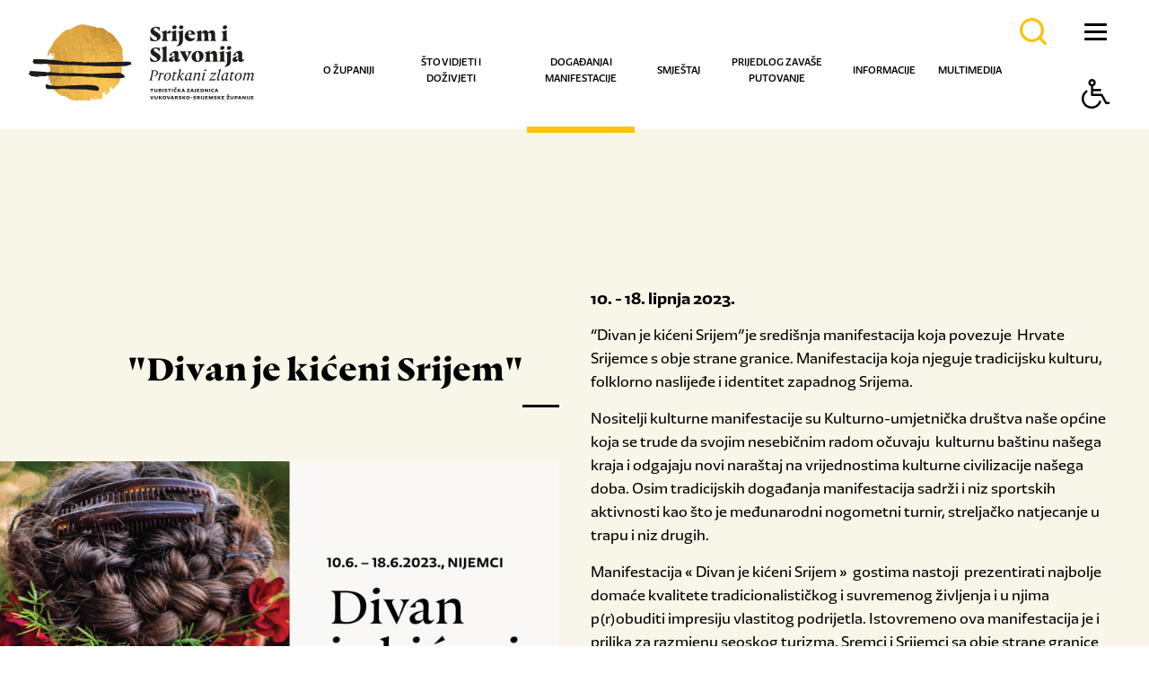

--- FILE ---
content_type: text/html; charset=utf-8
request_url: https://www.srijem-slavonija.eu/hr/dogadanja-i-manifestacije/manifestacije/divan-je-ki%C4%87eni-srijem-,3060.html
body_size: 9657
content:

<!doctype html>
<!--[if lt IE 7]>      <html class="no-js lt-ie9 lt-ie8 lt-ie7"> <![endif]-->
<!--[if IE 7]>         <html class="no-js lt-ie9 lt-ie8"> <![endif]-->
<!--[if IE 8]>         <html class="no-js lt-ie9"> <![endif]-->
<!--[if gt IE 8]><!--> <html class="no-js" dir="ltr"> <!--<![endif]-->
<head>
	<meta http-equiv="X-UA-Compatible" content="IE=edge,chrome=1">
  
  <meta content="width=device-width, initial-scale=1.0, maximum-scale=1.0, minimum-scale=1.0, user-scalable=no" name="viewport">
	<title>Visit Vukovar Srijem &bull; "Divan je kićeni Srijem" </title>
	
	
	<link rel="icon" href="/favicon.png" type="image/x-icon">
	<link rel="shortcut icon" href="/favicon.png" type="image/x-icon">
	<link rel="stylesheet" href="/css/web.less">
  <!--[if lt IE 9]>
  <script src="//html5shiv.googlecode.com/svn/trunk/html5.js"></script>
  <script>window.html5 || document.write('<script src="js/vendor/html5shiv.js"><\/script>')</script>
  <![endif]-->
  <script src="//ajax.googleapis.com/ajax/libs/jquery/1.8.1/jquery.min.js"></script>
  <script>window.jQuery || document.write('<script src="/js/vendor/jquery-1.8.1.min.js"><\/script>')</script>


	
	<link rel="stylesheet" type="text/css" href="//asset.novena.hr/ui-kit/2.20.3/css/uikit.min.css" />


		
  <script type="text/javascript" src="//asset.novena.hr/plugin/cookie/1.4.1/jquery.cookie.js"></script>
  
  <link rel="stylesheet" href="https://cdnjs.cloudflare.com/ajax/libs/fancybox/2.1.7/css/jquery.fancybox.min.css" integrity="sha256-FNw9LNerc5JpTwbdPRm3uOCLBGX6+21ujYHZMFzQXmQ=" crossorigin="anonymous" />
  <script src="https://cdnjs.cloudflare.com/ajax/libs/fancybox/2.1.7/js/jquery.fancybox.min.js" integrity="sha256-GEAnjcTqVP+vBp3SSc8bEDQqvWAZMiHyUSIorrWwH50=" crossorigin="anonymous"></script>

	<script type="text/javascript" src="/js/script_5B302BBE2DD72C01EC6498D969C07107.js"></script>

     <link rel="stylesheet" href="https://cdnjs.cloudflare.com/ajax/libs/font-awesome/5.11.2/css/all.css">

  <link rel="stylesheet" href="/js/fontovi/ZicoSansStd-Blk/style.css">
  <link rel="stylesheet" href="/js/fontovi/ZicoSansStd-Reg/style.css">
  <link rel="stylesheet" href="/js/fontovi/ZicoSansStd-Bld/style.css">
  <link rel="stylesheet" href="/js/fontovi/ZicoSansStd-RegIta/style.css">
  <link rel="stylesheet" href="/js/fontovi/ZicoSansStd-Med/style.css">
  <link rel="stylesheet" href="/js/fontovi/ZicoSansStd-Hea/style.css">
  <link rel="stylesheet" href="/js/fontovi/ZicoSansStd-MedIta/style.css">
     <link rel="stylesheet" href="/js/fontovi/Punta-Black/style.css">
     <link rel="stylesheet" href="/js/fontovi/Punta-BlackItalic/style.css">
     <link rel="stylesheet" href="/js/fontovi/Punta-Light/style.css">
     <link rel="stylesheet" href="/js/fontovi/Punta-LightItalic/style.css">

  <link rel="stylesheet" href="/js/font/OmoType-BoldStdOne/style.css">
<!-- Meta Pixel Code -->
<script>
!function(f,b,e,v,n,t,s)
{if(f.fbq)return;n=f.fbq=function(){n.callMethod?
n.callMethod.apply(n,arguments):n.queue.push(arguments)};
if(!f._fbq)f._fbq=n;n.push=n;n.loaded=!0;n.version='2.0';
n.queue=[];t=b.createElement(e);t.async=!0;
t.src=v;s=b.getElementsByTagName(e)[0];
s.parentNode.insertBefore(t,s)}(window, document,'script',
'https://connect.facebook.net/en_US/fbevents.js');
fbq('init', '1001211093341659');
fbq('track', 'PageView');
</script>
<noscript><img height="1" width="1" style="display:none" src="https://www.facebook.com/tr?id=1001211093341659&ev=PageView&noscript=1"/></noscript>
<!-- End Meta Pixel Code -->
</head>
    
<body class="standard manifestacije multiliste manifestacije-v2">
<!--[if lt IE 7]>
<p class="chromeframe">You are using an outdated browser. <a href="http://browsehappy.com/">Upgrade your browser today</a> or <a href="http://www.google.com/chromeframe/?redirect=true">install Google Chrome Frame</a> to better experience this site.</p>
<![endif]-->

     <div class="header-wrap"> 

               
<header class="glavni">
  
        <div class="stripe">

            <div class="lang">
              <ul class="lang-menu">
                <li><a>HRVATSKI</a><img alt="" src="/images/_theme/0/ikone/language.svg" />
                 <ul class="submenu">
                   <li><a href="/en">ENGLISH</a></li>
                   <li><a href="/de">DEUTSCH</a></li>
                   <li><a href="/it">ITALIANO</a></li>
                   <li><a href="/fr">FRANÇAIS</a></li>
                   <li><a href="/si">SLOVENŠČINA</a></li>
                   <li><a href="/nl">NEDERLANDS</a></li>
                 </ul>
</li>      
              </ul>
            </div>
          <div class="social">
           <a href="https://www.facebook.com/pages/Visit-Vukovar-Srijem/549420288453045" target="_blank"><i class="fab fa-facebook-square"></i></a>
           <a href="https://www.instagram.com/visit_srijem_slavonija/" target="_blank"><i class="fab fa-instagram"></i></a>
           <a href="https://twitter.com/VisitVS" target="_blank"><i class="fab fa-twitter"></i></a>
           <a href="http://www.youtube.com/channel/UC9cQYpP0dOTDE2msPByfTUQ" target="_blank"><i class="fab fa-youtube"></i></a>
           <a href="http://blog.visitvukovar-srijem.com/hr/" target="_blank"><i class="fab fa-blogger-b"></i></a>           
          </div>

 
          
        </div>


    <div class="header-wrap-inner">
         <div class="inner">

              <div class="logo">
                <a href="/hr/"><img alt="" src="/images/_theme/0/HTZlogo-index.png" /></a>
              </div>

	          <nav><ul class="mainMenu"><li id="m-o-zupaniji"><a class="first" href="/hr/o-zupaniji/opci-podatci/"  target="">O županiji</a><ul class="submenu"><li class="m-opci-podatci"><a  href="/hr/o-zupaniji/opci-podatci/"  target="" >Opći podatci </a></li>
<li class="m-polozaj"><a  href="/hr/o-zupaniji/polozaj/"  target="" >Položaj </a></li>
<li class="m-gradovi-i-opcine"><a  href="/hr/o-zupaniji/gradovi-i-opcine/"  target="" >Gradovi i općine </a></li>
<li class="m-povijest"><a  href="/hr/o-zupaniji/povijest/"  target="" >Povijest </a></li>
<li class="m-odrzivi-turizam"><a  href="/hr/o-zupaniji/odrzivi-turizam/"  target="" >Održivi turizam </a></li>
</ul></li>
<li id="m-sto-vidjeti-i-dozivjeti"><a  href="/hr/sto-vidjeti-i-dozivjeti/bogata-starim-kulturama/"  target="">Što vidjeti i doživjeti</a><ul class="submenu"><li class="m-bogata-starim-kulturama"><a  href="/hr/sto-vidjeti-i-dozivjeti/bogata-starim-kulturama/"  target="" >Bogata starim kulturama </a></li>
<li class="m-bogata-sumama"><a  href="/hr/sto-vidjeti-i-dozivjeti/bogata-sumama/"  target="" >Bogata šumama </a></li>
<li class="m-bogata-vinom-i-gastronomijom"><a  href="/hr/sto-vidjeti-i-dozivjeti/bogata-vinom-i-gastronomijom/"  target="" >Bogata vinom i gastronomijom </a></li>
<li class="m-memorijalni-turizam-vukovarski-nokturno"><a  href="/hr/sto-vidjeti-i-dozivjeti/memorijalni-turizam-vukovarski-nokturno/"  target="" >Memorijalni turizam - Vukovarski nokturno </a></li>
<li class="m-poslovni-turizam"><a  href="/hr/sto-vidjeti-i-dozivjeti/poslovni-turizam/"  target="" >Poslovni turizam </a></li>
<li class="m-etno"><a  href="/hr/sto-vidjeti-i-dozivjeti/etno/"  target="" >Etno </a></li>
<li class="m-biciklizam"><a  href="/hr/sto-vidjeti-i-dozivjeti/biciklizam/"  target="" >Biciklizam </a></li>
<li class="m-rekreacija"><a  href="/hr/sto-vidjeti-i-dozivjeti/rekreacija/"  target="" >Rekreacija </a></li>
<li class="m-aktivnosti-na-vodi"><a  href="/hr/sto-vidjeti-i-dozivjeti/aktivnosti-na-vodi/"  target="" >Aktivnosti na vodi </a></li>
<li class="m-lov"><a  href="/hr/sto-vidjeti-i-dozivjeti/lov/"  target="" >Lov </a></li>
<li class="m-ribolov"><a  href="/hr/sto-vidjeti-i-dozivjeti/ribolov/"  target="" >Ribolov </a></li>
<li class="m-tematske-rute"><a  href="/hr/sto-vidjeti-i-dozivjeti/tematske-rute/"  target="" >Tematske rute </a></li>
<li class="m-city-break"><a  href="/hr/sto-vidjeti-i-dozivjeti/city-break/"  target="" >City Break </a></li>
<li class="m-eden"><a  href="/hr/sto-vidjeti-i-dozivjeti/eden/"  target="" >Eden </a></li>
<li class="m-hologrami"><a  href="/hr/multimedija/hologrami/"  target="" >Hologrami </a></li>
<li class="m-svetista-odraz-ljubavi-i-vjere"><a  href="/hr/sto-vidjeti-i-dozivjeti/svetista-odraz-ljubavi-i-vjere/"  target="" >Svetišta - odraz ljubavi i vjere </a></li>
</ul></li>
<li id="m-dogadanja-i-manifestacije"><a class="selected" href="/hr/dogadanja-i-manifestacije/izdvajamo/"  target="">Događanja i manifestacije</a><ul class="submenu"><li class="m-izdvajamo"><a  href="/hr/dogadanja-i-manifestacije/izdvajamo/"  target="" >Izdvajamo za Vas </a></li>
<li class="m-dogadanja"><a  href="/hr/dogadanja-i-manifestacije/dogadanja/"  target="" >Događanja </a></li>
<li class="m-manifestacije"><a class="selected" href="/hr/dogadanja-i-manifestacije/manifestacije/"  target="" >Manifestacije </a></li>
</ul></li>
<li id="m-smjestaj"><a  href="/hr/smjestaj/"  target="">Smještaj</a><ul class="submenu"><li class="m-seljacka-domacinstva"><a  href="/hr/smjestaj/seljacka-domacinstva/"  target="" >Seljačka domaćinstva </a></li>
<li class="m-hoteli"><a  href="/hr/smjestaj/hoteli/"  target="" >Hoteli </a></li>
<li class="m-hosteli"><a  href="/hr/smjestaj/hosteli/"  target="" >Hosteli </a></li>
<li class="m-prenocista-i-pansioni"><a  href="/hr/smjestaj/prenocista-i-pansioni/"  target="" >Prenoćišta i pansioni </a></li>
<li class="m-lovacke-kuce"><a  href="/hr/smjestaj/lovacke-kuce/"  target="" >Lovačke kuće </a></li>
<li class="m-kuce-za-odmor"><a  href="/hr/smjestaj/kuce-za-odmor/"  target="" >Kuće za odmor </a></li>
<li class="m-sobe-za-iznajmljivanje"><a  href="/hr/smjestaj/sobe-za-iznajmljivanje/"  target="" >Sobe za iznajmljivanje </a></li>
<li class="m-kamp-odmoriste-robinzonski-smjestaj"><a  href="/hr/smjestaj/kamp-odmoriste-robinzonski-smjestaj/"  target="" >Kamp odmorište - robinzonski smještaj </a></li>
<li class="m-smjestaj-apartmani-i-sobe-u-domacinstvu"><a  href="/hr/smjestaj/smjestaj-apartmani-i-sobe-u-domacinstvu/"  target="" >Smještaj, apartmani i sobe u domaćinstvu </a></li>
<li class="m-apartmani"><a  href="/hr/smjestaj/apartmani/"  target="" >Apartmani </a></li>
<li class="m-turisticko-naselje"><a  href="/hr/smjestaj/turisticko-naselje/"  target="" >Turističko naselje </a></li>
<li class="m-bike-bed"><a  href="/hr/smjestaj/bike-bed/"  target="" >Bike & Bed </a></li>
</ul></li>
<li id="m-prijedlog-za-vase-putovanje"><a  href="/hr/prijedlog-za-vase-putovanje/"  target="">Prijedlog za vaše putovanje</a><ul class="submenu"><li class="m-week-srijem-i-slavonija"><a  href="/hr/prijedlog-za-vase-putovanje/week-srijem-i-slavonija/"  target="" >Week & Srijem i Slavonija </a></li>
<li class="m-ponuda-turistickog-aranzmana"><a  href="/hr/prijedlog-za-vase-putovanje/ponuda-turistickog-aranzmana/"  target="" >Ponuda turističkog aranžmana Vukovarsko – srijemske županije </a></li>
<li class="m-vinkovci"><a  href="/hr/prijedlog-za-vase-putovanje/vinkovci/"  target="" >Vinkovci </a></li>
<li class="m-ilok"><a  href="/hr/prijedlog-za-vase-putovanje/ilok/"  target="" >Ilok </a></li>
<li class="m-nijemci"><a  href="/hr/prijedlog-za-vase-putovanje/nijemci/"  target="" >Nijemci </a></li>
<li class="m-vukovar"><a  href="/hr/prijedlog-za-vase-putovanje/vukovar/"  target="" >Vukovar </a></li>
<li class="m-zupanja"><a  href="/hr/prijedlog-za-vase-putovanje/zupanja/"  target="" >Županja </a></li>
<li class="m-babina-greda"><a  href="/hr/prijedlog-za-vase-putovanje/babina-greda/"  target="" >Babina Greda </a></li>
<li class="m-otok"><a  href="/hr/prijedlog-za-vase-putovanje/otok/"  target="" >Otok </a></li>
<li class="m-ruralna-okolica"><a  href="/hr/prijedlog-za-vase-putovanje/ruralna-okolica/"  target="" >Ruralna okolica </a></li>
<li class="m-digitalni-nomadi"><a  href="/hr/prijedlog-za-vase-putovanje/digitalni-nomadi/"  target="" >Digitalni nomadi </a></li>
</ul></li>
<li id="m-informacije"><a  href="/hr/informacije/putnicke-agencije/"  target="">Informacije</a><ul class="submenu"><li class="m-putnicke-agencije"><a  href="/hr/informacije/putnicke-agencije/"  target="" >Putničke agencije </a></li>
<li class="m-suvenirnice"><a  href="/hr/informacije/suvenirnice/"  target="" >Suvenirnice </a></li>
<li class="m-mjenjacnice"><a  href="/hr/informacije/mjenjacnice/"  target="" >Mjenjačnice </a></li>
<li class="m-knjiznice"><a  href="/hr/informacije/knjiznice/"  target="" >Knjižnice </a></li>
<li class="m-javni-prijevoz"><a  href="/hr/informacije/javni-prijevoz/"  target="" >Javni prijevoz </a></li>
<li class="m-turisticki-vodici"><a  href="/hr/informacije/turisticki-vodici/"  target="" >Turistički vodiči </a></li>
<li class="m-turisticke-zajednice"><a  href="/hr/informacije/turisticke-zajednice/"  target="" >Turističke-zajednice Vukovarsko-srijemske županije </a></li>
<li class="m-projekt-razvoj-destinacijskih-menadzment-kompanija"><a  href="/hr/informacije/projekt-razvoj-destinacijskih-menadzment-kompanija/"  target="" >Projekt: Razvoj destinacijskih menadžment kompanija </a></li>
<li class="m-eu-projekt"><a  href="https://visitilok.hr/hr/informacije/eu-projekt/"  target="_blank" >EU projekt </a></li>
<li class="m-press-informacije"><a  href="/hr/informacije/press-informacije/"  target="" >PRESS Informacije </a></li>
<li class="m-propisi-i-dokumenti"><a  href="/hr/informacije/propisi-i-dokumenti/"  target="" >Propisi i dokumenti </a></li>
<li class="m-javni-pozivi-i-natjecaji"><a  href="/hr/informacije/javni-pozivi-i-natjecaji/"  target="" >Javni pozivi i natječaji </a></li>
<li class="m-e-savjetovanje"><a  href="/hr/informacije/e-savjetovanje/"  target="" >E-savjetovanje </a></li>
</ul></li>
<li id="m-multimedija"><a class="last" href="/hr/multimedija/fotogalerije/"  target="">Multimedija</a><ul class="submenu"><li class="m-fotogalerije"><a  href="/hr/multimedija/fotogalerije/"  target="" >Fotogalerije </a></li>
<li class="m-video"><a  href="/hr/multimedija/video/"  target="" >Video </a></li>
<li class="m-interaktivna-karta"><a  href="/hr/multimedija/interaktivna-karta/"  target="" >Interaktivna karta </a></li>
<li class="m-mobilne-aplikacije"><a  href="/hr/multimedija/mobilne-aplikacije/"  target="" >Mobilne aplikacije </a></li>
<li class="m-e-brosure"><a  href="/hr/multimedija/e-brosure/"  target="" >E-brošure </a></li>
<li class="m-hologrami"><a  href="/hr/multimedija/hologrami/"  target="" >Hologrami </a></li>
</ul></li>
</ul></nav>


<style>/* Glavni meni stil */


nav ul.mainMenu > li > a {
   
      padding: 58px 0px 48px 0px;
}
</style>



<script>
  $(document).ready(function () {
    // Klik na glavnu stavku menija
    $('.mainMenu > li > a').on('click', function (e) {
      e.preventDefault();
      var $submenu = $(this).siblings('.submenu');

      // Sakrij sve otvorene podmenije osim trenutnog
      $('.mainMenu .submenu').not($submenu).removeClass('active');

      // Prikaži ili sakrij trenutni podmeni
      $submenu.toggleClass('active');
    });

    // Klik na stavku podmenija
    $('.submenu > li > a').on('click', function (e) {
    //  e.preventDefault();
      var $subsubmenu = $(this).siblings('.subsubmenu');

      // Sakrij sve otvorene podmenije osim trenutnog
      $('.submenu .subsubmenu').not($subsubmenu).removeClass('active');

      // Prikaži ili sakrij trenutni podmeni
      $subsubmenu.toggleClass('active');
    });
  });
</script>


     <div class="search"> 
        <input class="hr" type="text" placeholder="pretraži ..." id="search-q" name="q" onkeypress="return checkEnter(event);" />
			  <a href="#" id="search-btn" onclick="return startSearch('/hr/pretrazi/');"></a>				
		</div>

     
    <div>
     <button class="accessibility tabfocusbox" aria-label="Button Accessibility">
            <span class="btn tabfocuscontent" tabindex="-1"><i class="icon-accessibility"></i></span>
     </button>
     <div class="accessibility-menu">
            <button class="font-l-icon tabfocusbox" aria-label="Button Accessibility Large Font"><span class="tabfocuscontent" tabindex="-1"><i class="font-l-icon"><img src="/images/_theme/0/ikone/LargeFont-Icon.png" /></i>Povećaj font</span></button>
            <button class="font-s-icon tabfocusbox" aria-label="Button Accessibility Small Font"><span class="tabfocuscontent" tabindex="-1"><i class="font-s-icon"><img src="/images/_theme/0/ikone/SmallerFont-Icon.png" /></i>Smanji font</span></button>
            <button class="contrast-icon tabfocusbox" aria-label="Button Accessibility Contrast"><span class="tabfocuscontent" tabindex="-1"><i class="contrast-icon"><img src="/images/_theme/0/ikone//Contrast_Icon.svg" /></i>Promijeni kontrast</span></button>
            <button class="grayscale-icon tabfocusbox" aria-label="Button Accessibility Grayscale"><span class="tabfocuscontent" tabindex="-1"><i class="grayscale-icon"><img src="/images/_theme/0/ikone/Grayscale-Icon.png" /></i>Sivi tonovi</span></button>
            <button class="font-type tabfocusbox" aria-label="Button Accessibility Font Type"><span class="tabfocuscontent" tabindex="-1"><i class="font-type"><img src="/images/_theme/0/ikone/Letter_height_Icon.svg" /></i>Promijeni vrstu slova</span></button>     
         <button class="resetbtn tabfocusbox" aria-label="Button Accessibility "><span class="tabfocuscontent" tabindex="-1"><i class="resetbtn"><img style="width:30px;" src="/images/_theme/0/ikone/reset1.svg" /></i>Vrati izvorno</span></button>  
      </div>
    </div>
  
            <div class="hamburglar">
              <span></span>
              <span></span>
              <span></span>
              <span></span>
           </div>

        
           
           <div class="htz-logo-desno-podstranice">
              <a href="https://croatia.hr/" target="_blank"><img alt="" src="/images/_theme/0/htz-logo-header-podstranice.png" /></a>
            </div>
       

        </div>
    </div>
    
   
    
  </header>
    
    </div>
  
    <form name="app" method="post" id="app">
<input type="hidden" name="__VIEWSTATE" id="__VIEWSTATE" value="/wEPDwUJNDY2NDQ1MjEzDxYCHhNWYWxpZGF0ZVJlcXVlc3RNb2RlAgEWAgIBD2QWAmYPFgIeBXN0eWxlBQxkaXNwbGF5Om5vbmVkZN6MyS1eCxta+WxQgjrnQBi5mvfH+oDRLajT981SjZfu" />

<input type="hidden" name="__VIEWSTATEGENERATOR" id="__VIEWSTATEGENERATOR" value="92271A0D" />

  <div id="wrap">

     <div class="sadrzaj">
        <div id="FirstSectionContent" style="display:none">
           <div class="uk-grid no-image">

                     <div class="istaknuta-slika uk-width-1-2" >
                       
                       <h1 class="naslov-lijevo-bijeli">Manifestacije</h1>
                        <div class="png-multi"><img alt="" src="/images/_theme/0/sjena_glavna_slika_multiply.png"></div>
                       
                       <img alt="" src="#">
                     </div>

                     <div class="html-desno uk-width-1-2">
                         
                         
                       <div class="read-more-wrap">
                         <a style='display:none!important;' class="gumb-vise" href="#">Nastavi čitati<span></span>
                         </a>
                       </div>
                     </div>
          </div>
        </div>

          <div class="uk-grid kontrole manifestacije">

             
    <div class="uk-width-1-1 glavna-kontrola">
               <div class='customcode'><p>
<style type="text/css">
#wrap .manifestacije .lista1-section { display:none;}
#wrap .manifestacije .lista2-section { display:none;}
</style>
</p></div>
               
                 
<div class="uk-width-1-1 novost-wrap">
  <div class="uk-grid ">

  <div class="istaknuta-slika uk-width-1-2">

    <div class="naslov">
     <h1 class='title'>"Divan je kićeni Srijem" </h1>
    </div>

    <div class="slika-novost">
	  
	  <img src="/files/images/novosti/2023/800x600-4/divan-je-kiceni-srijem-2023-manifestacija.jpg" width="800" height="600" class="novost-slika" />
	  
  	
  	
    </div>

 </div>
 
 <div class="html-desno uk-width-1-2">

    <h3>10. - 18. lipnja 2023.</h3>
  

   <div class="inner novost">
				
  	
	  <div class='main'><p>“Divan je kićeni Srijem” je središnja manifestacija koja povezuje  Hrvate Srijemce s obje strane granice. Manifestacija koja njeguje tradicijsku kulturu, folklorno naslijeđe i identitet zapadnog Srijema.</p>

<p>Nositelji kulturne manifestacije su Kulturno-umjetnička društva naše općine koja se trude da svojim nesebičnim radom očuvaju  kulturnu baštinu našega kraja i odgajaju novi naraštaj na vrijednostima kulturne civilizacije našega doba. Osim tradicijskih događanja manifestacija sadrži i niz sportskih aktivnosti kao što je međunarodni nogometni turnir, streljačko natjecanje u trapu i niz drugih.</p>

<p>Manifestacija « Divan je kićeni Srijem »  gostima nastoji  prezentirati najbolje domaće kvalitete tradicionalističkog i suvremenog življenja i u njima p(r)obuditi impresiju vlastitog podrijetla. Istovremeno ova manifestacija je i prilika za razmjenu seoskog turizma. Sremci i Srijemci sa obje strane granice imaju svoju sličnost i posebnost.</p>

<p><a href="/files/images/manifestacije/divan-je-kiceni-srijem-2023-plakat.jpg"><img alt="" src="/files/images/manifestacije/divan-je-kiceni-srijem-2023-plakat.jpg" style="width: 100%; height: auto;" /></a></p>
</div>
   </div>
 </div>

 </div>

</div>

<!-- -->
    </div>  
    <div class="uk-width-1-1 lista1-section">
                 <div class="lista lista1">
                   
                   
                 </div>
    </div>
    <div class="uk-width-1-1 lista2-section">	   
                 <div class="lista lista2">
                   
                   
                 </div> 
	</div>
	<div class="uk-width-1-1 kontrole-ostalo">  
            
            
            
            </div>

         </div>
  
   </div>

   

<footer>

<div class="linkovi" data-uk-parallax="{bg: -200}">
<div class="uk-container uk-container-center wrap1280 padd35x6">
<div class="uk-grid uk-grid-small">

           <div class="uk-width-large-1-5 uk-width-medium-1-2 uk-width-small-1-1"><div class="uk-panel">
               <div class="link">
               <a class="img-hover-zoom" href="/hr/multimedija/hologrami/" target="_blank"><img alt="" src="/images/_theme/0/ikone/hologram.svg" /><span>HOLOGRAMI</span></a>
                                                                                  
               </div></div></div>

           <div class="uk-width-large-1-5 uk-width-medium-1-2 uk-width-small-1-1"><div class="uk-panel">
               <div class="link">
               <a class="img-hover-zoom" href="/hr/multimedija/e-brosure/" target="_blank"><img alt="" src="/images/_theme/0/ikone/e-brosure.svg" /><span>E-BROŠURE</span></a>

               </div></div></div>

		   <div class="uk-width-large-1-5 uk-width-medium-1-2 uk-width-small-1-1"><div class="uk-panel">
               <div class="link">
               <a class="img-hover-zoom" href="/hr/multimedija/mobilne-aplikacije/" target="_blank"><img alt="" src="/images/_theme/0/ikone/mobapp.svg" /><span>MOBILNE APLIKACIJE</span></a>

               </div></div></div>
          
           <div class="uk-width-large-1-5 uk-width-medium-1-2 uk-width-small-1-1"><div class="uk-panel">
               <div class="link">
               <a class="img-hover-zoom" href="/hr/multimedija/interaktivna-karta/" target="_blank"><img alt="" src="/images/_theme/0/ikone/mapa.svg" /><span>KARTA ŽUPANIJE</span></a>

               </div></div></div>
		  
           <div class="uk-width-large-1-5 uk-width-medium-1-2 uk-width-small-1-1"><div class="uk-panel">
               <div class="link">
               <a class="img-hover-zoom" href="/hr/informacije/propisi-i-dokumenti/" target="_blank"><img alt="" src="/images/_theme/0/ikone/dokumenti.svg" /><span>PROPISI I DOKUMENTI</span></a>

           </div></div></div>
         
</div>
</div>
</div>


<div class="bijela-bcg banneri">
<div class="uk-container uk-container-center wrap1280 padd35x6">
<div class="uk-grid">





<div class="uk-width-large-1-5 uk-width-medium-1-2 uk-width-small-1-1 hr">
<div class="uk-panel"><a href="/hr/sto-vidjeti-i-dozivjeti/bogata-vinom-i-gastronomijom/okusi-tradicije-srijema-i-slavonije/" target="_blank"><img alt="" src="/images/_theme/0/okusisrijemaislvonije.png" /></a></div>
</div>

<div class="uk-width-large-1-5 uk-width-medium-1-2 uk-width-small-1-1">
<div class="uk-panel"><a href="/hr/sto-vidjeti-i-dozivjeti/eden/" target="_blank"><img alt="" src="/images/_theme/0/eden.png" /></a></div>
</div>

<div class="uk-width-large-1-5 uk-width-medium-1-2 uk-width-small-1-1 evisitorbanner">
<div class="uk-panel"><a href="https://www.evisitor.hr/eVisitor/hr-HR/Account/Login?ReturnUrl=%2FeVisitor%2Fhr-HR" target="_blank"><img alt="" src="/images/_theme/0/e-visitor.png" /></a></div>
</div>

<div class="uk-width-large-1-5 uk-width-medium-1-2 uk-width-small-1-1">
<div class="uk-panel"><a href="https://www.slavonia.travel/hr/slavonija-puna-neispricanih-prica/" target="_blank"><img alt="" src="/images/_theme/0/Slavonija_banner-web.jpg" /></a></div>
</div>

<div class="uk-width-large-1-5 uk-width-medium-1-2 uk-width-small-1-1">
<div class="uk-panel"><a href="https://www.uhpa.hr/hr/" target="_blank"><img alt="" src="/files/images/banners/2025/uhpa.png" /></a></div>
</div>


</div>
  <div class="uk-grid red2-banneri">
<div class="uk-width-large-1-5 uk-width-medium-1-2 uk-width-small-1-1 cimerfrajbanner green-destinations-banner">
<div class="uk-panel"><a href="https://www.greendestinations.org/" target="_blank"><img alt="" src="/files/images/banners/2025/4/green-destinations-2025-silver-aw.jpg" /></a></div>
</div>

<div class="uk-width-large-1-3 uk-width-medium-1-2 uk-width-small-1-1 euprojektbanner">
<div class="uk-panel"><a href="https://turizamilok.hr/hr/informacije/eu-projekt/" target="_blank"><img alt="" src="/files/images/banners/2023/projekt_logo.png" /></a></div>
</div>

</div>
</div>
</div>

	 
    <div class="footer-row-1 prozirna-bcg uk-container uk-container-center wrap1280 padd35x6">
<div class="uk-grid">

<div class="f1 uk-width-large-1-4 uk-width-medium-1-2 uk-width-small-1-1">
<div class="uk-panel"><a href="#"><img alt="" src="/images/_theme/0/srijemslavonija-footer.png" /></a></div>
</div>

<div class="f2 uk-width-large-1-4 uk-width-medium-1-2 uk-width-small-1-1">
<div class="uk-panel">
    <h2>Turistička zajednica<br />Vukovarsko-srijemske<br />županije</h2>
    <p>Županijska 11,<br>32000 Vukovar</p>
    <p>Tel: +385 (32) 338 425</p>
    <p ><a href="mailto:visit@srijem-slavonija.eu"><b>visit@srijem-slavonija.eu</b></a><br/>
    <a href="http://blog.visitvukovar-srijem.com/hr/" target="_blank"><b>blog.visitvukovar-srijem.com</b></a></p>
</div>
</div>

<div class="f3 uk-width-large-1-4 uk-width-medium-1-2 uk-width-small-1-1">
<div class="uk-panel"><a href="http://www.croatia.hr/" target="_blank"><img alt="" src="/images/_theme/0/croatia-full-of-life-hr.jpg" /></a></div>
</div>

<div class="f4 uk-width-large-1-4 uk-width-medium-1-2 uk-width-small-1-1">
<div class="uk-panel">

<p><b>INFORMACIJE</b></p>

<p><a href="/hr/informacije/putnicke-agencije/" target="_blank">PUTNIČKE AGENCIJE</a></p>
<p><a href="/hr/informacije/suvenirnice/" target="_blank">SUVENIRNICE</a></p>
<p><a href="/hr/informacije/javni-prijevoz/" target="_blank">JAVNI PRIJEVOZ</a></p>
<p><a href="/hr/informacije/turisticki-vodici/" target="_blank">TURISTIČKI VODIČI</a></p>
<p><a href="/hr/informacije/turisticke-zajednice/" target="_blank">TURISTIČKE ZAJEDNICE</a></p>
<p><a href="/hr/informacije/projekt-razvoj-destinacijskih-menadzment-kompanija/" target="_blank">PROJEKT: RAZVOJ DESTINACIJSKIH MENADŽMENT KOMAPNIJA</a></p>
<p><a href="/hr/informacije/aktivnosti-turistickog-ureda/" target="_blank">AKTIVNOSTI TURISTIČKOG UREDA</a></p>

<p><a href="/hr/informacije/propisi-i-dokumenti/" target="_blank">PROPISI I DOKUMENTI</a></p>
<p><a href="/hr/digitalna-pristupacnost/" target="_blank">DIGITALNA PRISTUPAČNOST</a></p>

</div>
</div>



</div>
</div>




<div class="footer-row-2 prozirna-bcg uk-container uk-container-center wrap1280 padd35x6">
<div class="uk-grid" data-uk-grid-margin>

<div class="uk-width-large-1-5 uk-width-medium-1-3 uk-width-small-1-2">
<div class="uk-panel"><a href="http://www.turizamilok.hr/" target="_blank"><img alt="" src="/images/_theme/0/tzilok.png" /></a></div>
</div>

<div class="uk-width-large-1-5 uk-width-medium-1-3 uk-width-small-1-2">
<div class="uk-panel"><a href="http://www.tz-vinkovci.hr/" target="_blank"><img alt="" src="/images/_theme/0/tzvinkovci.png" /></a></div>
</div>

<div class="uk-width-large-1-5 uk-width-medium-1-3 uk-width-small-1-2">
<div class="uk-panel"><a href="http://www.turizamvukovar.hr/" target="_blank"><img alt="" src="/images/_theme/0/tzvukovar.png" /></a></div>
</div>

<div class="uk-width-large-1-5 uk-width-medium-1-3 uk-width-small-1-2">
<div class="uk-panel"><a href="http://www.tz-zupanja.hr/" target="_blank"><img alt="" src="/images/_theme/0/tzzupanja.png" /></a></div>
</div>

<div class="uk-width-large-1-5 uk-width-medium-1-3 uk-width-small-1-2">
<div class="uk-panel"><a href="http://www.tz-opcinanijemci.hr/" target="_blank"><img alt="" src="/images/_theme/0/tznijemci.png" /></a></div>
</div>

<div class="uk-width-large-1-5 uk-width-medium-1-3 uk-width-small-1-2">
<div class="uk-panel"><a href="https://tz-babinagreda.hr/" target="_blank"><img alt="" src="/images/_theme/0/tzbabina-greda.png" /></a></div>
</div>

<div class="uk-width-large-1-5 uk-width-medium-1-3 uk-width-small-1-2">
<div class="uk-panel"><a href="https://visitspacva.hr/" target="_blank"><img alt=""
                  src="/images/_theme/0/spacvanska_suma_logo-hr.png"></a></div>
</div>

</div>
</div>








 <div class="f-bottom" style="width: 100%; text-align:center; padding-top: 50px; padding-bottom: 50px;"><a href="/hr/impressum" target="_blank">Impressum</a></div>
     



  <script type="text/javascript">

  var _gaq = _gaq || [];
  _gaq.push(['_setAccount', 'UA-27879919-1']);
  _gaq.push(['_trackPageview']);

  (function() {
    var ga = document.createElement('script'); ga.type = 'text/javascript'; ga.async = true;
    ga.src = ('https:' == document.location.protocol ? 'https://ssl' : 'http://www') + '.google-analytics.com/ga.js';
    var s = document.getElementsByTagName('script')[0]; s.parentNode.insertBefore(ga, s);
  })();

</script>

<script type="text/javascript">
/* <![CDATA[ */
var google_conversion_id = 946598172;
var google_custom_params = window.google_tag_params;
var google_remarketing_only = true;
/* ]]> */
</script>
<script type="text/javascript" src="//www.googleadservices.com/pagead/conversion.js">
</script>
<noscript>
<div style="display:inline;">
<img height="1" width="1" style="border-style:none;" alt="" src="//googleads.g.doubleclick.net/pagead/viewthroughconversion/946598172/?value=0&amp;guid=ON&amp;script=0"/>
</div>
</noscript>
</footer>	

 </div>
    </form>

</body>
</html>


--- FILE ---
content_type: text/css; charset=utf-8
request_url: https://www.srijem-slavonija.eu/css/web.less
body_size: 30967
content:
@import "/css/blueprint/reset_clearfix.min.css";
/*---------------------------------------------------
    LESS Elements 0.6
  ---------------------------------------------------
    A set of useful LESS mixins by Dmitry Fadeyev
    Special thanks for mixin suggestions to:
      Kris Van Herzeele,
      Benoit Adam,
      Portenart Emile-Victor,
      Ryan Faerman

    More info at: http://lesselements.com
-----------------------------------------------------*/
/* ==========================================================================
   HTML5 Boilerplate styles - h5bp.com (generated via initializr.com)
   ========================================================================== */

.center {
  margin: 0 auto;
  text-align: center;
}
.center  > DIV {
  text-align: left;
}
.boxsizing {
  box-sizing: border-box;
  -moz-box-sizing: border-box;
  /* Firefox */
  -webkit-box-sizing: border-box;
  /* Safari */

}
.sprite {
  background: transparent url(../images/_theme/0/sprite.png) no-repeat 0 0;
}
.left {
  float: left;
}
.right {
  float: right;
}
/* tekst je naj�e��e crna boja */
/* ovo je boja naslova */
/* �uta boja crte u izborniku u headeru, pove�alo i one ikone u �u�ku boxeva novosti */

.color-primary {
  color: black;
}
.color-secondary {
  color: #2e2c2b;
}
IMG {
  display: block;
}
EM {
  font-style: italic;
  color: unset !important;
}
em {
  color: unset;
}
html,
button,
input,
select,
textarea {
  color: #333333;
}
body {
  font-family: 'ZicoSansStd-Reg', sans-serif;
  font-size: 22px;
  color: black;
  font-weight: normal;
  /*line-height: 160%;  trebam li ovo ? */

  /*background-color:#f8f6e9;*/

}
body:before {
  content: "desktop";
  display: none;
  /* Prevent from displaying. */

}
::-moz-selection {
  background: #b3d4fc;
  text-shadow: none;
}
::selection {
  background: #b3d4fc;
  text-shadow: none;
}
::-webkit-input-placeholder {
  color: #009ee3;
}
::-moz-placeholder {
  color: #009ee3;
}
::-moz-placeholder {
  color: #009ee3;
}
::-ms-input-placeholder {
  color: #009ee3;
}
H1,
H2,
H3,
H4,
H5 {
  font-size: 28px;
  line-height: 120%;
}
H2 {
  font-size: 26px;
}
H3 {
  font-size: 22px;
}
H4 {
  font-size: 18px;
}
#navbar.uk-navbar {
  background-color: transparent;
}
.gm-style img {
  margin-bottom: 10px !important;
}
#g-map-data H1,
#g-map-data H2,
#g-map-data H3,
#g-map-data H4,
#g-map-data H5 {
  margin: 0 0 15px !important;
  font-family: 'ZicoSansStd-Med' !important;
  font-weight: 400 !important;
  color: #444444 !important;
  text-transform: none !important;
}
#g-map-data p {
  font-size: 14px !important;
}
/* ==========================================================================
   TZVSZ stilovi
   ========================================================================== */

/* ======================================================= */

/* ----- korisni stilovi ----- */

/* ======================================================= */

.bijela-bcg {
  background-color: white;
}
input[type="checkbox"] {
  /* ...existing styles */
  display: grid;
  place-content: center;
}
input[type="checkbox"] {
  width: 21px;
  height: 20px;
  accent-color: green;
}
input[type="checkbox"] {
  appearance: none;
  -webkit-appearance: none;
  display: flex;
  align-content: center;
  justify-content: center;
  font-size: 2rem;
  padding: 2px;
  margin-left: 10px;
  margin-right: 5px;
  border: 2px solid black;
  /* border-radius: 0.5rem; */

}
input[type=checkbox]:after {
  margin: -3px 15px;
  vertical-align: top;
  white-space: nowrap;
  display: inline-block;
}
#checkboxes label:hover {
  background: #eeeeee;
  cursor: pointer;
}
input[type="checkbox"]::before {
  content: "";
  width: 13px;
  height: 12px;
  /* clip-path: polygon(20% 0%, 0% 20%, 30% 50%, 0% 80%, 20% 100%, 50% 70%, 80% 100%, 100% 80%, 70% 50%, 100% 20%, 80% 0%, 50% 30%); */
  transform: scale(0);
  background-color: black;
}
input[type="checkbox"]:checked::before {
  transform: scale(1);
}
input[type="checkbox"]:hover {
  color: black;
  cursor: pointer;
}
.prozirna-bcg {
  background-color: transparent;
}
.primarna-bcg {
  background-color: #f8f6e9;
}
.multiselect {
  /*  width: 200px;*/
  width: 266px;
}
.message-text,
.message-text-two {
  color: red !important;
}
.message-text-two {
  text-align: center;
  color: black;
}
.prijavnica-img {
  display: block;
  margin: 0 auto;
}
.prijava-ostalo {
  max-width: 815px;
  display: block;
}
.form-wrap {
  max-width: 815px;
  display: block;
  padding-top: 60px;
}
.form-wrap.hide {
  display: none !important;
}
.form-wrap .button-send {
  background: black;
  color: white;
  border: unset;
  font-size: 22px;
  line-height: 100%;
  font-family: 'Punta-Black', serif;
  border-radius: 3px;
  padding: 15px 20px;
  display: block;
  margin: 0 auto;
  cursor: pointer;
  transition: 0.3s all;
}
.form-wrap .button-send:hover {
  opacity: 0.6;
}
.form-wrap .form-card {
  margin-bottom: 40px;
}
.form-wrap .form-card h3 {
  font-size: 22px;
  line-height: 100%;
  font-family: 'Punta-Black', serif;
  color: black;
  margin-bottom: 28px;
}
.form-wrap .form-card .input-wrap {
  background-color: #eae8d8;
  padding: 22px 16px 30px 30px;
}
.form-wrap .form-card .input-wrap .group-wrap {
  margin-bottom: 60px;
}
.form-wrap .form-card .input-wrap .group-wrap h4 {
  font-size: 22px;
  line-height: 22px;
  font-weight: 500;
  margin-bottom: 30px;
  font-family: 'ZicoSansStd-Blk', sans-serif;
  color: #444444;
}
.form-wrap .form-card .input-wrap .group-wrap p {
  font-size: 16px;
  line-height: 24px;
  margin-bottom: 23px;
  color: black;
  font-family: 'ZicoSansStd-Reg', sans-serif;
  margin-top: unset;
}
.form-wrap .form-card .input-wrap .group-wrap p span {
  color: red;
}
.form-wrap .form-card .input-wrap .group-wrap textarea {
  background-color: white;
  color: black;
  padding: 13px 25px 38px 21px;
  border: unset;
  font-family: 'ZicoSansStd-Reg', sans-serif;
  display: block;
  margin-bottom: 40px;
  box-sizing: border-box;
  width: 100%;
}
.form-wrap .form-card .input-wrap .group-wrap textarea:focus-visible {
  outline: 2px solid black;
}
.form-wrap .form-card .input-wrap .group-wrap textarea::placeholder {
  color: rgba(100, 100, 100, 0.5);
  font-weight: 300 !important;
  font-style: italic;
}
.form-wrap .form-card .input-wrap .disclaimer {
  font-size: 14px;
  line-height: 22px;
  font-weight: 700;
  margin: unset;
  font-family: 'ZicoSansStd-Blk', sans-serif;
  padding-top: 22px;
}
.form-wrap .form-card .input-wrap .inner-field {
  display: flex;
  align-items: center;
  gap: 78px;
  margin-bottom: 14px;
}
.form-wrap .form-card .input-wrap .inner-field p {
  font-size: 16px;
  line-height: 100%;
  font-family: 'ZicoSansStd-Reg', sans-serif;
  min-width: 219px;
}
.form-wrap .form-card .input-wrap .inner-field p span {
  color: red;
}
.form-wrap .form-card .input-wrap .inner-field input {
  padding: 14px 13px;
  background-color: white;
  border: unset;
  font-size: 18px;
  line-height: 100%;
  font-family: 'ZicoSansStd-Reg', sans-serif;
  font-weight: 400;
  color: black;
  width: 100%;
  box-sizing: border-box;
}
.form-wrap .form-card .input-wrap .inner-field input:focus-visible {
  outline: 2px solid black;
}
.form-wrap .form-card .input-wrap .inner-field input::placeholder {
  color: rgba(100, 100, 100, 0.5);
  font-weight: 300 !important;
  font-style: italic;
}
.selectBox {
  cursor: pointer;
  position: relative;
}
#_ctl0_ddlLokacija {
  cursor: pointer;
  min-width: 275px;
  min-height: 44px;
  background-color: white;
  color: black;
  border: none;
  padding: 5px;
  font-style: italic;
  font-weight: 600;
  font-size: 14px;
  background-color: white;
  color: #656565;
  text-transform: uppercase;
  font-weight: 600;
  padding: 0px 2px 1px;
  font-style: normal;
}
#_ctl0_ddlLokacija option {
  background-color: white;
  color: #656565;
  font-size: 14px;
  line-height: 20px;
  /* color: #f8f6e9; */
  text-transform: uppercase;
  letter-spacing: 0.04em;
  text-transform: uppercase;
  font-weight: 600;
  display: block;
  min-height: 10.2em;
  padding: 0px 2px 1px;
  white-space: nowrap;
  width: 20px !important;
  height: 300px !important;
  font-style: normal;
}
.selectBox select {
  min-width: 275px;
  min-height: 44px;
  padding-left: 8px;
  background-color: white;
  color: black;
  border: none;
  padding: 5px;
  font-size: 14px;
  font-weight: 600;
  font-style: italic;
  background-color: white;
  color: #656565;
  text-transform: uppercase;
  font-weight: 600;
  padding: 0px 2px 1px 8px;
  font-style: normal;
}
.overSelect {
  position: absolute;
  left: 0;
  right: 0;
  top: 0;
  bottom: 0;
}
#checkboxes {
  display: none;
  border: 1px #dadada solid;
  position: absolute;
  background-color: white;
  color: black;
  z-index: 4;
  width: 272px;
}
.selectBox select {
  -webkit-appearance: none;
  -moz-appearance: none;
  appearance: none;
}
.selectBox {
  position: relative;
}
.selectBox:before {
  position: absolute;
  top: -60%;
  right: 65px;
  content: ' ';
  width: 16px;
  height: 122px;
  transform: rotate(90deg);
  margin-top: -12px;
  content: '';
  background-size: 3px 404px;
  background: url(/images/_theme/0/ikone/right-arrow-svgrepo-com.svg);
  display: block;
  /* background-color: #00ffff29; */
  background-size: contain;
  background-repeat: no-repeat;
  background-size: 100%, 100%, 100%;
}
.lokacija select {
  -webkit-appearance: none;
  -moz-appearance: none;
  appearance: none;
  background-color: white;
  color: #656565;
  font-size: 15px;
  text-transform: uppercase;
  font-weight: 600;
  display: block;
  min-height: 60.2em;
  padding: 0px 2px 1px;
  white-space: nowrap;
  font-style: normal;
}
.lokacija {
  position: relative;
}
.lokacija:before {
  position: absolute;
  top: 30%;
  right: 30px;
  content: ' ';
  width: 18px;
  height: 31px;
  transform: rotate(90deg);
  margin-top: -5px;
  content: '';
  background-size: 3px 404px;
  background: url(/images/_theme/0/ikone/right-arrow-svgrepo-com.svg);
  display: block;
  /* background-color: #00ffff29; */
  background-size: contain;
  background-repeat: no-repeat;
  pointer-events: none;
  cursor: pointer;
  background-size: 100%, 100%, 100%;
}
#checkboxes label {
  display: flex;
  align-items: center;
  color: #656565;
  padding: 3px;
}
#checkboxes label:hover {
  background-color: #e9e9e9;
}
.wrap1280 {
  max-width: 1280px;
}
.wrap1280.padd35x6 {
  /*max-width: 1490px;*/
  max-width: 1330px;
}
.wrap1620,
.uk-container.wrap1620 {
  /*max-width: 1620px;*/
  max-width: 1610px;
}
/* divider za dodatni html kod ukoliko treba ubaciti na nekim predlo�cima: */

.htmlcode {
  width: 0px !important;
  height: 0px !important;
  margin: 0px !important;
  padding: 0px !important;
}
/* ----- korisni stilovi kraj ----- */

/* ======================================================= */

/* headeru sam smanjila index na 100 pa ne trebam ovo */

/*.fancybox-overlay {
  z-index: 9998!important;
}
#fancybox-thumbs {
   z-index: 9999!important;
}*/

a.gumb-vise {
  display: inline-block !important;
  background-color: #1d1d1b;
  font-family: 'ZicoSansStd-Blk', sans-serif;
  font-size: 15px;
  line-height: 26px;
  letter-spacing: 2px;
  text-transform: uppercase;
  color: #f8f6e9;
  padding: 10px 62px 10px 25px;
  position: relative;
  -webkit-transition: all .3s ease;
  -moz-transition: all .3s ease;
  -o-transition: all .3s ease;
  -ms-transition: all .3s ease;
  transition: all .3s ease;
}
a.gumb-vise span {
  width: 17px;
  height: 17px;
  position: absolute;
  right: 20px;
  top: 14px;
  background-image: url(/images/_theme/0/ikone/arrow-white-right.svg);
  background-size: auto;
  background-repeat: no-repeat;
  background-position: center;
  -webkit-transition: all .3s ease;
  -moz-transition: all .3s ease;
  -o-transition: all .3s ease;
  -ms-transition: all .3s ease;
  transition: all .3s ease;
}
a.gumb-vise:hover {
  color: #f8f6e9 !important;
  opacity: 0.8;
  text-decoration: none;
}
a.gumb-vise:hover span {
  opacity: 0.8;
}
a.gumb-vise.de {
  width: 230px;
}
a.gumb-vise.en {
  width: 165px;
}
/* a.gumb-vise kraj */

a {
  -webkit-transition: all .3s ease;
  -moz-transition: all .3s ease;
  -o-transition: all .3s ease;
  -ms-transition: all .3s ease;
  transition: all .3s ease;
  -webkit-transition: color .3s ease;
  -moz-transition: color .3s ease;
  -o-transition: color .3s ease;
  -ms-transition: color .3s ease;
  transition: color .3s ease;
}
a img {
  -webkit-transition: all .3s ease;
  -moz-transition: all .3s ease;
  -o-transition: all .3s ease;
  -ms-transition: all .3s ease;
  transition: all .3s ease;
}
a:hover img {
  opacity: 0.6;
}
/* ======================================================= */

/* ================= HEADER STILOVI ====================== */

/* ======================================================= */

.header-wrap {
  position: fixed;
  top: 0px;
  background-color: transparent;
  width: 100%;
  /*max-width: 1920px;*/
  z-index: 100;
  font-family: 'ZicoSansStd-Med';
  font-size: 14px;
  line-height: 18px;
  color: black;
  text-transform: uppercase;
  /* HEADER KRAJ */

}
.header-wrap a {
  font-family: 'ZicoSansStd-Med';
  font-size: 14px;
  line-height: 18px;
  color: black;
  /*.fab {
      font-family: 'Font Awesome 5 Brands'!important;
    }*/

}
.header-wrap HEADER {
  /*max-width: 100vw;*/
  max-width: 1920px;
  display: block;
  margin: 0 auto;
  width: 100vw;
  position: relative;
  /*------  HEADER.index-header kraj -------- */

  /* .header-wrap-inner kraj */

  /* ovaj stripe su jezici i social ikone na podstranicama: */

  /* stripe na podstranicama kraj*/

}
.header-wrap HEADER.index-header .stripe {
  background-color: transparent;
  position: relative;
  top: 0px;
  width: 97%;
  max-width: 1695px;
  margin: 0 auto;
  height: 55px;
  opacity: 1;
  visibility: visible;
  -webkit-transition: all .3s ease;
  -moz-transition: all .3s ease;
  -o-transition: all .3s ease;
  -ms-transition: all .3s ease;
  transition: all .3s ease;
  /* lang kraj */

}
.header-wrap HEADER.index-header .stripe .social {
  position: absolute;
  top: 2px;
  right: 200px;
  z-index: 1;
  max-width: 300px;
}
.header-wrap HEADER.index-header .stripe .social a {
  margin-right: 25px;
  color: rgba(255, 255, 255, 0.5);
  font-size: 20px;
}
.header-wrap HEADER.index-header .stripe .social a i.fa {
  color: rgba(255, 255, 255, 0.5);
  font-size: 20px;
}
.header-wrap HEADER.index-header .stripe .social a:hover {
  color: white;
}
.header-wrap HEADER.index-header .stripe .lang {
  position: absolute;
  top: 5px;
  right: 0px;
  z-index: 2;
  width: 150px;
  padding: 0px;
  overflow: visible;
}
.header-wrap HEADER.index-header .stripe .lang ul.lang-menu {
  position: relative;
  float: none;
  display: block;
  width: 100%;
  padding-left: 0px;
  margin: 0px;
  /* li kraj */

}
.header-wrap HEADER.index-header .stripe .lang ul.lang-menu li {
  position: relative;
  display: block;
  width: 100%;
  overflow: visible;
}
.header-wrap HEADER.index-header .stripe .lang ul.lang-menu li img {
  width: 100%;
  max-width: 26px;
  height: auto;
  display: block;
  opacity: 0.45;
  position: relative;
  float: right;
  padding-top: 12px;
  margin-right: 15px;
}
.header-wrap HEADER.index-header .stripe .lang ul.lang-menu li a {
  display: inline;
  width: unset;
  color: rgba(255, 255, 255, 0.45);
  font-family: 'ZicoSansStd-Med', sans-serif;
  font-size: 13px;
  letter-spacing: 0.08em;
  padding-top: 17px;
  text-align: right;
  float: right;
}
.header-wrap HEADER.index-header .stripe .lang ul.lang-menu li ul.submenu {
  opacity: 0;
  height: 0px;
  visibility: hidden;
  /*opacity: 1;
                               height: auto;
                               visibility: visible;*/
  display: block;
  position: relative;
  top: 0px;
  left: 15px;
  padding-top: 17px;
  margin-top: 15px;
  min-width: 140px;
  max-width: 140px;
  z-index: 5;
}
.header-wrap HEADER.index-header .stripe .lang ul.lang-menu li ul.submenu li {
  background-color: #1d1d1b;
  padding: 4px 10px 4px 30px;
}
.header-wrap HEADER.index-header .stripe .lang ul.lang-menu li ul.submenu li:nth-child(1) {
  padding-top: 5px;
}
.header-wrap HEADER.index-header .stripe .lang ul.lang-menu li ul.submenu li:last-child {
  padding-bottom: 20px;
}
.header-wrap HEADER.index-header .stripe .lang ul.lang-menu li ul.submenu li a {
  display: block;
  width: 100%;
  float: none;
  text-align: left;
}
.header-wrap HEADER.index-header .stripe .lang:hover {
  cursor: pointer;
}
.header-wrap HEADER.index-header .stripe .lang:hover ul.lang-menu li img {
  opacity: 1;
}
.header-wrap HEADER.index-header .stripe .lang:hover ul.lang-menu li a {
  color: white;
}
.header-wrap HEADER.index-header .stripe .lang:hover ul.lang-menu li ul.submenu {
  opacity: 1;
  height: auto;
  visibility: visible;
}
.header-wrap HEADER.index-header .stripe.mobilni1023 {
  display: none;
}
.header-wrap HEADER.index-header .header-wrap-inner {
  background-color: #f8f6e9;
  position: relative;
  top: 5px;
  width: 100vw;
  max-width: 1920px;
  margin: 0 auto;
  height: 144px;
  /* inner kraj*/

}
.header-wrap HEADER.index-header .header-wrap-inner .inner {
  position: relative;
  /*max-width: 1650px;*/
  /*max-width: 1880px;*/
  max-width: 96%;
  margin: 0 auto;
  /* nav kraj*/

}
.header-wrap HEADER.index-header .header-wrap-inner .inner .logo {
  position: relative;
  float: left;
  margin-top: 27px;
  /*background: transparent url(/images/_theme/0/logo-tzvsz-header.png) no-repeat 0 0;*/
  background: transparent;
  width: 251px;
  height: 86px;
}
.header-wrap HEADER.index-header .header-wrap-inner .inner .logo img {
  display: block;
  width: initial;
  height: auto;
  margin: 0 auto;
}
.header-wrap HEADER.index-header .header-wrap-inner .inner .logo:hover {
  opacity: 0.7;
  transition: all 0.3s;
}
.header-wrap HEADER.index-header .header-wrap-inner .inner nav {
  position: relative;
  float: right;
  padding-top: 60px;
  /* prvi ul kraj*/

}
.header-wrap HEADER.index-header .header-wrap-inner .inner nav ul.mainMenu {
  padding: 0px;
  margin: 0px;
  clear: both;
  display: block;
  position: relative;
  /* prvi li kraj*/

}
.header-wrap HEADER.index-header .header-wrap-inner .inner nav ul.mainMenu li {
  display: inline-block;
  text-align: center;
  vertical-align: middle;
  margin-right: 50px;
  max-width: 120px;
  position: relative;
  /*:after {
                                   border-top: 8px solid #ffc20e;
                                    content: "";
                                    position: absolute;
                                     right: 0;
                                    bottom: 5px;
                                    left: 0;
                                 }*/

  /* &:hover {
                  ul.submenu {
                    display: block;
                  }
                }
*/

  /* ul submenu kraj */

}
.header-wrap HEADER.index-header .header-wrap-inner .inner nav ul.mainMenu li ul.submenu {
  display: none;
  /*display: block;*/
  /* samo privremeno tako - stilove za lijepi hover �u dodati */
  position: absolute;
  top: 0px;
  left: -65px;
  padding-top: 0px;
  margin-top: 75px;
  min-width: 250px;
  max-width: 300px;
}
.header-wrap HEADER.index-header .header-wrap-inner .inner nav ul.mainMenu li ul.submenu.active {
  display: block;
}
.header-wrap HEADER.index-header .header-wrap-inner .inner nav ul.mainMenu li ul.submenu li {
  display: block;
  max-width: unset;
  text-align: left;
  margin: 0px;
  background-color: #1d1d1b;
  padding: 8px 35px 8px 35px;
}
.header-wrap HEADER.index-header .header-wrap-inner .inner nav ul.mainMenu li ul.submenu li:nth-child(1) {
  padding-top: 25px;
}
.header-wrap HEADER.index-header .header-wrap-inner .inner nav ul.mainMenu li ul.submenu li:last-child {
  padding-bottom: 25px;
}
.header-wrap HEADER.index-header .header-wrap-inner .inner nav ul.mainMenu li ul.submenu li a {
  color: white;
  font-family: 'ZicoSansStd-Reg', sans-serif;
}
.header-wrap HEADER.index-header .header-wrap-inner .inner nav ul.mainMenu li#m-sto-vidjeti-i-dozivjeti ul.submenu,
.header-wrap HEADER.index-header .header-wrap-inner .inner nav ul.mainMenu li#m-dogadanja-i-manifestacije ul.submenu,
.header-wrap HEADER.index-header .header-wrap-inner .inner nav ul.mainMenu li#m-prijedlog-za-vase-putovanje ul.submenu {
  padding-top: 68px;
  margin-top: 16px;
}
.header-wrap HEADER.index-header .header-wrap-inner .inner .hamburglar {
  display: none;
}
.header-wrap HEADER .header-wrap-inner {
  background-color: white;
  position: relative;
  top: 0px;
  width: 100vw;
  max-width: 1920px;
  margin: 0 auto;
  height: 144px;
}
.header-wrap HEADER .header-wrap-inner .inner {
  position: relative;
  /*max-width: 1650px;*/
  /*max-width: 1880px;*/
  max-width: 96%;
  margin: 0 auto;
  /* nav kraj*/

}
.header-wrap HEADER .header-wrap-inner .inner .logo {
  position: relative;
  float: left;
  margin-top: 27px;
  /*background: transparent url(/images/_theme/0/logo-tzvsz-header.png) no-repeat 0 0;*/
  background: transparent;
  width: 251px;
  height: 86px;
}
.header-wrap HEADER .header-wrap-inner .inner .logo img {
  display: block;
  width: initial;
  height: auto;
  margin: 0 auto;
}
.header-wrap HEADER .header-wrap-inner .inner .logo:hover {
  opacity: 0.7;
  transition: all 0.3s;
}
.header-wrap HEADER .header-wrap-inner .inner nav {
  position: relative;
  float: right;
  padding-top: 60px;
  /* prvi ul kraj*/

}
.header-wrap HEADER .header-wrap-inner .inner nav ul.mainMenu {
  padding: 0px;
  margin: 0px;
  clear: both;
  display: block;
  position: relative;
  /* prvi li kraj*/

}
.header-wrap HEADER .header-wrap-inner .inner nav ul.mainMenu li {
  display: inline-block;
  text-align: center;
  vertical-align: middle;
  margin-right: 50px;
  max-width: 120px;
  position: relative;
  z-index: 2;
  /* &:hover {
                ul.submenu {
                  display: block;
                }
              }*/

  /* ul submenu kraj */

}
.header-wrap HEADER .header-wrap-inner .inner nav ul.mainMenu li ul.submenu {
  display: none;
  /* samo privremeno tako - stilove za lijepi hover �u dodati */

  position: absolute;
  top: 0px;
  left: -65px;
  padding-top: 0px;
  margin-top: 75px;
  min-width: 250px;
  max-width: 300px;
  z-index: 1;
}
.header-wrap HEADER .header-wrap-inner .inner nav ul.mainMenu li ul.submenu.active {
  display: block;
}
.header-wrap HEADER .header-wrap-inner .inner nav ul.mainMenu li ul.submenu li {
  display: block;
  max-width: unset;
  text-align: left;
  margin: 0px;
  background-color: #1d1d1b;
  padding: 8px 35px 8px 35px;
}
.header-wrap HEADER .header-wrap-inner .inner nav ul.mainMenu li ul.submenu li:nth-child(1) {
  padding-top: 25px;
}
.header-wrap HEADER .header-wrap-inner .inner nav ul.mainMenu li ul.submenu li:last-child {
  padding-bottom: 25px;
}
.header-wrap HEADER .header-wrap-inner .inner nav ul.mainMenu li ul.submenu li a {
  color: white;
  font-family: 'ZicoSansStd-Reg', sans-serif;
}
.header-wrap HEADER .header-wrap-inner .inner nav ul.mainMenu li ul.submenu li a.selected:after {
  display: none;
}
.header-wrap HEADER .header-wrap-inner .inner nav ul.mainMenu li#m-sto-vidjeti-i-dozivjeti ul.submenu,
.header-wrap HEADER .header-wrap-inner .inner nav ul.mainMenu li#m-dogadanja-i-manifestacije ul.submenu,
.header-wrap HEADER .header-wrap-inner .inner nav ul.mainMenu li#m-prijedlog-za-vase-putovanje ul.submenu {
  padding-top: 68px;
  margin-top: 16px;
}
.header-wrap HEADER .header-wrap-inner .inner nav ul.mainMenu li a.selected:after {
  content: "";
  position: absolute;
  left: 0px;
  top: 80px;
  height: 1px;
  width: 100%;
  border-bottom: 7px solid #ffc20e;
  z-index: 2;
}
.header-wrap HEADER .header-wrap-inner .inner nav ul.mainMenu li#m-o-zupaniji a.selected:after,
.header-wrap HEADER .header-wrap-inner .inner nav ul.mainMenu li#m-county a.selected:after,
.header-wrap HEADER .header-wrap-inner .inner nav ul.mainMenu li#m-smjestaj a.selected:after,
.header-wrap HEADER .header-wrap-inner .inner nav ul.mainMenu li#m-informacije a.selected:after,
.header-wrap HEADER .header-wrap-inner .inner nav ul.mainMenu li#m-multimedija a.selected:after {
  top: 71px;
}
.header-wrap HEADER .stripe {
  opacity: 0;
  height: 0px;
  visibility: hidden;
  background-color: #1d1d1b;
  position: absolute;
  top: 144px;
  right: 20px;
  width: 205px;
  /*height: 100vh;
              opacity: 1;
              visibility: visible;*/

  /* .lang kraj !!!!!!!!!!!!!!!!!!!!! */

  /* social kraj */

}
.header-wrap HEADER .stripe .lang {
  position: relative;
  overflow: hidden;
  display: block;
  top: unset;
  right: unset;
  z-index: 2;
  width: 137px;
  height: auto;
  padding: 0px 34px 10px 34px;
}
.header-wrap HEADER .stripe .lang ul.lang-menu {
  position: relative;
  float: none;
  display: block;
  width: 100%;
  padding-left: 0px;
  margin: 0px;
  clear: both;
}
.header-wrap HEADER .stripe .lang ul.lang-menu li {
  position: relative;
  display: block;
  clear: both;
  width: auto;
  margin: 0 auto;
  overflow: hidden;
}
.header-wrap HEADER .stripe .lang ul.lang-menu li img {
  display: block;
  float: left;
  position: relative;
  width: 100%;
  max-width: 26px;
  height: auto;
  opacity: 0.45;
  padding-top: 12px;
  margin-right: 15px;
}
.header-wrap HEADER .stripe .lang ul.lang-menu li a {
  display: inline;
  width: unset;
  float: right;
  text-align: right;
  color: rgba(255, 255, 255, 0.45);
  font-family: 'ZicoSansStd-Med', sans-serif;
  font-size: 13px;
  letter-spacing: 0.08em;
  padding-top: 17px;
}
.header-wrap HEADER .stripe .lang ul.lang-menu li ul.submenu {
  opacity: 0;
  height: 0px;
  visibility: hidden;
  position: relative;
  top: unset;
  left: unset;
  padding-top: 0px;
  padding-left: 0px;
  margin-top: 0px;
  clear: both;
  min-width: 140px;
  max-width: 140px;
}
.header-wrap HEADER .stripe .lang ul.lang-menu li ul.submenu li {
  padding: 4px 10px 4px 30px;
}
.header-wrap HEADER .stripe .lang ul.lang-menu li ul.submenu li a {
  display: block;
  width: 100%;
  float: none;
  text-align: left;
}
.header-wrap HEADER .stripe .lang:hover {
  cursor: pointer;
}
.header-wrap HEADER .stripe .lang:hover ul.lang-menu li img {
  opacity: 1;
}
.header-wrap HEADER .stripe .lang:hover ul.lang-menu li a {
  color: white;
}
.header-wrap HEADER .stripe .lang:hover ul.lang-menu li ul.submenu {
  display: block;
  opacity: 1;
  height: auto;
  visibility: visible;
}
.header-wrap HEADER .stripe .social {
  position: relative;
  display: block;
  top: unset;
  right: unset;
  width: 100%;
  max-width: 160px;
  height: auto;
  padding: 20px 0px 30px 35px;
  z-index: 1;
}
.header-wrap HEADER .stripe .social a {
  display: block;
  font-size: 30px;
  margin-right: 38px;
  margin-bottom: 30px;
  width: 35px;
  float: left;
  color: rgba(255, 255, 255, 0.5);
}
.header-wrap HEADER .stripe .social a:hover {
  color: white;
}
.header-wrap HEADER .stripe.otvoreni {
  height: 100vh;
  opacity: 1;
  visibility: visible;
}
/* header-wrap kraj*/

/* ====================================================== */

/* ============== HEADER STILOVI KRAJ ================== */

/* ====================================================== */

.object-list > div {
  margin-top: 40px;
}
.video-holder {
  height: 100vh;
  max-height: 1080px;
  /* moram vidjet jel ovo ok kod velikih �irina*/
  overflow: hidden;
  position: relative;
}
.video-holder .video-overlay {
  content: "";
  display: block;
  position: absolute;
  top: 0px;
  left: 0px;
  width: 100%;
  height: auto;
  /*background-image: url(/images/_theme/0/sjena_glavna_slika_multiply.png);
                      background-size: cover;
                      background-position: center;
                      background-repeat: no-repeat;*/
  z-index: 2;
  opacity: 0.7;
}
.video-holder .video-overlay img {
  mix-blend-mode: multiply;
}
.video-holder #mainvideo {
  position: absolute;
  margin-left: auto;
  margin-right: auto;
  left: 0;
  right: 0;
}
.video-holder .slogan {
  position: absolute;
  top: 62%;
  left: 0px;
  width: 100%;
  text-align: center;
}
.video-holder .slogan img {
  display: block;
  width: 100%;
  max-width: 409px;
  height: auto;
  margin: 0 auto;
}
.video-holder .htz-logo {
  position: absolute;
  bottom: 50px;
  right: 0px;
  width: 100%;
  text-align: right;
}
.video-holder .htz-logo img {
  display: block;
  width: 100%;
  max-width: 170px;
  height: auto;
  margin: 0px 50px 0px 0px;
  float: right;
}
.static-gallery > div {
  margin-bottom: 25px;
}
body.index #wrap .izdvajamo .glavna a img {
  padding-left: 48px;
}
/* ====================================================== */

/* ====================== #wrap ========================= */

/* ====================================================== */

#wrap {
  width: 100%;
  max-width: 1920px;
  /* GLAVNA MAKSIMALNA �IRINA */

  /* .prijedlog-putovanja kraj */

  /* .izdvajamo kraj */

  /* .manifestacije kraj */

  /* ================================================= */

  /* .sadrzaj kraj */

  /* ================================================= */

  /* ================================================= */

  /* ================ SANJA: ================================= */

  /* ======= NISAM SIGURNA �TO SMO TREBALI OVE GOOGLE MAP STILOVE ======================== */

  /* ======= 15.09.2020. - ZAKOMENTIRALA SAM IH PA VRATIMO AKO TREBA ===================== */

  /* ======== BILI SU SAMO LOKALNO KOD MENE NE I ONLINE ================================== */

  /*#google-map{
      height: 500px;
      #g-map-data{
        h2{
          font-size:18px;
          margin-bottom:3px;
        }
        p{
          margin-top:3px;
          font-size: 14px;
          img{
            margin-bottom:5px;
          }
        }
      }
    }*/

  /* ================================================= */

  /* ================================================= */

  /* footer kraj */

}
#wrap p {
  font-family: 'ZicoSansStd-Reg', sans-serif;
  font-size: 18px;
  color: black;
  font-weight: normal;
}
#wrap .row {
  padding-top: 50px;
  padding-bottom: 50px;
}
#wrap .prijedlog-putovanja {
  background-color: #f8f6e9;
  padding-top: 100px;
  padding-bottom: 100px;
  /* .naslov-section kraj*/

}
#wrap .prijedlog-putovanja .naslov-section {
  width: 100%;
  text-align: center;
  margin-bottom: 80px;
  padding: 0px;
}
#wrap .prijedlog-putovanja .naslov-section h2 {
  font-family: 'ZicoSansStd-Med', sans-serif;
  font-size: 22px;
  line-height: 22px;
  position: relative;
  display: inline;
  margin: 0 auto;
}
#wrap .prijedlog-putovanja .naslov-section h2:after {
  content: "";
  position: absolute;
  left: -21px;
  bottom: -15px;
  height: 1px;
  width: 46px;
  border-bottom: 3px solid #1c1502;
}
#wrap .prijedlog-putovanja .prijedlog-putovanja-slajder {
  width: 99.86%;
  position: relative;
  padding: 0px;
}
#wrap .prijedlog-putovanja .prijedlog-putovanja-slajder .slick-list {
  margin: 0 -3px;
}
#wrap .prijedlog-putovanja .prijedlog-putovanja-slajder .slajd {
  overflow: hidden;
  padding: 0 3px;
}
#wrap .prijedlog-putovanja .prijedlog-putovanja-slajder .slajd a {
  position: relative;
  display: block;
  overflow: hidden;
  width: 100%;
  max-width: 100%;
  height: auto;
  z-index: 1;
}
#wrap .prijedlog-putovanja .prijedlog-putovanja-slajder .slajd a img {
  z-index: 1;
}
#wrap .prijedlog-putovanja .prijedlog-putovanja-slajder .slajd a .vertical-center {
  display: flex;
  text-align: center !important;
  align-items: center;
  justify-content: center;
  position: absolute;
  top: 0;
  bottom: 0;
  left: 0;
  right: 0;
  padding: 20px;
}
#wrap .prijedlog-putovanja .prijedlog-putovanja-slajder .slajd a .vertical-center h3 {
  font-family: 'Punta-Black', serif;
  font-size: 40px;
  line-height: 44px;
  color: white;
  text-align: center;
  z-index: 2;
}
#wrap .prijedlog-putovanja .prijedlog-putovanja-slajder .slajd a .vertical-center h3 span {
  max-width: 250px;
}
#wrap .prijedlog-putovanja .prijedlog-putovanja-slajder .slajd a:hover {
  opacity: 1;
}
#wrap .prijedlog-putovanja .prijedlog-putovanja-slajder .slajd a:hover img {
  opacity: 1;
}
#wrap .izdvajamo {
  background-color: #f8f6e9;
  /*padding-top: 90px;*/
  padding-bottom: 100px;
  margin-top: 0px;
  position: relative;
  /* .glavna kraj */

}
#wrap .izdvajamo a img {
  -webkit-transition: all .3s ease;
  -moz-transition: all .3s ease;
  -o-transition: all .3s ease;
  -ms-transition: all .3s ease;
  transition: all .3s ease;
}
#wrap .izdvajamo a:hover img {
  opacity: 0.6;
}
#wrap .izdvajamo .glavna .naslov-section {
  width: 100%;
  text-align: left;
  margin-bottom: 65px;
  padding: 0px;
}
#wrap .izdvajamo .glavna .naslov-section h2 {
  font-family: 'ZicoSansStd-Med', sans-serif;
  font-size: 22px;
  line-height: 22px;
  padding-left: 80px;
  position: relative;
}
#wrap .izdvajamo .glavna .naslov-section h2:after {
  content: "";
  position: absolute;
  left: 55px;
  bottom: -15px;
  height: 1px;
  width: 46px;
  border-bottom: 3px solid #1c1502;
}
#wrap .izdvajamo .glavna a {
  overflow: hidden;
  display: block;
}
#wrap .izdvajamo .glavna a h4 {
  font-family: 'Punta-Black', serif;
  font-size: 40px;
  line-height: 44px;
  color: #2e2c2b;
  padding-left: 48px;
  margin-bottom: 8px;
}
#wrap .izdvajamo .glavna a h5 {
  font-family: 'ZicoSansStd-Reg', sans-serif;
  font-size: 14px;
  line-height: 18px;
  color: black;
  margin: 0px;
  padding-left: 48px;
}
#wrap .izdvajamo .glavna a .sazetak {
  padding-left: 48px;
  margin-top: 18px;
}
#wrap .izdvajamo .glavna a .sazetak p {
  font-family: 'ZicoSansStd-Reg', sans-serif;
  font-size: 22px;
  line-height: 30px;
  color: black;
}
#wrap .izdvajamo .glavna a:hover {
  color: #2e2c2b;
  text-decoration: none !important;
}
#wrap .izdvajamo .glavna a:hover h4,
#wrap .izdvajamo .glavna a:hover h5,
#wrap .izdvajamo .glavna a:hover p {
  text-decoration: none !important;
  color: rgba(46, 44, 43, 0.7);
}
#wrap .izdvajamo .glavna a.gumb-vise {
  /*display: inline-block;*/
  margin-left: 48px;
  margin-top: 25px;
}
#wrap .izdvajamo .izdvojene-4 {
  padding-top: 87px;
}
#wrap .izdvajamo .izdvojene-4 a h4 {
  font-family: 'Punta-Black', serif;
  font-size: 22px;
  line-height: 26px;
  color: #2e2c2b;
  margin-bottom: 8px;
}
#wrap .izdvajamo .izdvojene-4 a h5 {
  font-family: 'ZicoSansStd-Reg', sans-serif;
  font-size: 14px;
  line-height: 18px;
  color: black;
  margin: 0px;
}
#wrap .izdvajamo .izdvojene-4 a:hover {
  color: #2e2c2b;
  text-decoration: none !important;
}
#wrap .izdvajamo .izdvojene-4 a:hover h4,
#wrap .izdvajamo .izdvojene-4 a:hover h5,
#wrap .izdvajamo .izdvojene-4 a:hover p {
  text-decoration: none !important;
  color: rgba(46, 44, 43, 0.7);
}
#wrap .izdvajamo .izdvojene-4 a img {
  padding-left: 0px;
}
#wrap .izdvajamo .uk-width-1-3:nth-child(3) {
  padding-top: 0px;
}
#wrap .izdvajamo .uk-width-1-3:nth-child(3) .naslov-section {
  width: 100%;
  text-align: left;
  margin-bottom: 65px;
  padding: 0px;
}
#wrap .izdvajamo .uk-width-1-3:nth-child(3) .naslov-section h2 {
  font-family: 'ZicoSansStd-Med', sans-serif;
  font-size: 22px;
  line-height: 22px;
  padding-left: 80px;
  position: relative;
}
#wrap .izdvajamo .uk-width-1-3:nth-child(3) .naslov-section h2:after {
  content: "";
  position: absolute;
  left: 55px;
  bottom: -15px;
  height: 1px;
  width: 46px;
  border-bottom: 3px solid #1c1502;
}
#wrap .izdvajamo .dogadjanja {
  padding: 30px 30px 30px 30px;
  background-image: url(/images/_theme/0/pozadina-dogadjanja.jpg);
  background-size: cover;
  background-position: center;
  /* item kraj */

}
#wrap .izdvajamo .dogadjanja .item {
  margin-bottom: 30px;
  /* a kraj */

}
#wrap .izdvajamo .dogadjanja .item a {
  color: white;
  letter-spacing: 1px;
  display: block;
  -webkit-transition: all .3s ease;
  -moz-transition: all .3s ease;
  -o-transition: all .3s ease;
  -ms-transition: all .3s ease;
  transition: all .3s ease;
}
#wrap .izdvajamo .dogadjanja .item a h4 {
  font-family: 'Punta-Black', serif;
  font-size: 26px;
  line-height: 26px;
  color: white;
  margin-bottom: 5px;
}
#wrap .izdvajamo .dogadjanja .item a h5 {
  font-family: 'ZicoSansStd-Bld', sans-serif;
  font-size: 14px;
  line-height: 18px;
  color: black;
  margin: 0px;
}
#wrap .izdvajamo .dogadjanja .item a .sazetak {
  margin-top: 5px;
}
#wrap .izdvajamo .dogadjanja .item a .sazetak p {
  font-family: 'ZicoSansStd-Reg', sans-serif;
  font-size: 14px;
  line-height: 18px;
  color: black;
}
#wrap .izdvajamo .dogadjanja .item a:hover {
  text-decoration: none !important;
  opacity: 0.7;
}
#wrap .izdvajamo .dogadjanja .item a:hover h4,
#wrap .izdvajamo .dogadjanja .item a:hover h5,
#wrap .izdvajamo .dogadjanja .item a:hover p {
  text-decoration: none !important;
}
#wrap .izdvajamo .dogadjanja a.gumb-vise {
  margin-top: 35px;
}
#wrap .manifestacije {
  padding-top: 90px;
  padding-bottom: 100px;
  /* .item kraj*/

}
#wrap .manifestacije .naslov-section {
  width: 100%;
  text-align: center;
  margin-bottom: 80px;
  padding: 0px;
}
#wrap .manifestacije .naslov-section h2 {
  font-family: 'ZicoSansStd-Med', sans-serif;
  font-size: 22px;
  line-height: 22px;
  position: relative;
  display: inline;
  /*max-width: 300px;*/
  margin: 0 auto;
}
#wrap .manifestacije .naslov-section h2:after {
  content: "";
  position: absolute;
  /*left    : 62px;
                           bottom  : -15px;*/
  left: -21px;
  bottom: -15px;
  height: 1px;
  width: 46px;
  border-bottom: 3px solid #1c1502;
}
#wrap .manifestacije .item .uk-panel {
  background-color: #ffcf2a;
  min-height: 450px;
  /* a kraj */

}
#wrap .manifestacije .item .uk-panel a {
  min-height: 450px;
  display: block;
  /* .tekst kraj */

}
#wrap .manifestacije .item .uk-panel a .tekst {
  padding: 25px;
  -webkit-transition: all .3s ease;
  -moz-transition: all .3s ease;
  -o-transition: all .3s ease;
  -ms-transition: all .3s ease;
  transition: all .3s ease;
}
#wrap .manifestacije .item .uk-panel a .tekst h4 {
  font-family: 'Punta-Black', serif;
  font-size: 26px;
  line-height: 26px;
  color: white;
}
#wrap .manifestacije .item .uk-panel a .tekst h5 {
  font-family: 'ZicoSansStd-Reg', sans-serif;
  font-size: 14px;
  line-height: 18px;
  color: black;
  margin: 0px;
}
#wrap .manifestacije .item .uk-panel a:hover {
  color: white;
  text-decoration: none;
}
#wrap .manifestacije .item .uk-panel a:hover .tekst {
  opacity: 0.7;
}
#wrap .manifestacije a.gumb-vise {
  width: 100px;
  display: block !important;
  margin: 70px auto 0px auto;
}
#wrap .manifestacije a.gumb-vise span {
  background-image: url(/images/_theme/0/ikone/arrow-white-down.svg);
}
#wrap .manifestacije a.gumb-vise.de {
  width: 230px;
}
#wrap .manifestacije a.gumb-vise.en {
  width: 165px;
}
#wrap .manifestacije.m-2025 a.gumb-vise {
  width: 150px;
}
#wrap .manifestacije.m-2025 a.gumb-vise span {
  background-image: url(/images/_theme/0/ikone/arrow-white-right.svg);
}
#wrap .sadrzaj {
  background-color: #f8f6e9;
  position: relative;
  padding-top: 144px;
  /* i ovaj padding-bottom je dio onog micanja paddinga sa FirstSection: */
  padding-bottom: 60px;
  /* PROBAT �U MAKNUTI OVAJ BOTTOM MARGIN I NEKAKO DRUGA�IJE RIJE�ITI: ... */

  /*#FirstSectionContent {
       margin-bottom: 80px;
    }*/

  /* .istaknuta-slika kraj */

  /* .html-desno  kraj */

  /* .kontrole kraj */

  /* =============================================================================================================================== */

  /* OVA SLIKA SE NALAZI UNUTAR .kontrole kod detalja objekta unutar .object-details, 
              ina�e se u standard predlo�ku u #FirstSectionContent nalazi izvan klase .kontrole  
              i moramo ju i ovdje definirati i sakriti po potrebi */

  /*  .objekt-details kraj */

  /* =============================================================================================================================== */

  /* ova klasa .bez-slike postoji samo na standard-wide predlo�ku */

  /* sadrzaj.bez-slike kraj */

  /* .grid-link-slike kraj*/

}
#wrap .sadrzaj .istaknuta-slika {
  background-size: contain;
  background-repeat: no-repeat;
  background-position: top left;
  overflow: hidden;
  /*max-height: 760px;*/
  max-height: 745px;
  position: relative;
  display: block;
  z-index: 1;
}
#wrap .sadrzaj .istaknuta-slika img {
  min-width: 100%;
  width: 100%;
  height: auto;
  z-index: 1;
}
#wrap .sadrzaj .istaknuta-slika h1 {
  font-family: 'Punta-Black', serif;
  font-size: 56px;
  line-height: 60px;
  text-align: right;
  position: absolute;
  top: 21%;
  right: 80px;
  width: 58%;
  padding: 0px;
  margin: 0px;
  z-index: 3;
}
#wrap .sadrzaj .istaknuta-slika h1:after {
  content: "";
  position: absolute;
  right: -32px;
  bottom: -15px;
  height: 1px;
  width: 73px;
  border-bottom: 3px solid white;
}
#wrap .sadrzaj .istaknuta-slika h1.naslov-lijevo-bijeli {
  color: white;
}
#wrap .sadrzaj .istaknuta-slika h1.naslov-lijevo-tamni {
  color: black;
}
#wrap .sadrzaj .istaknuta-slika .png-multi {
  content: "";
  display: block;
  position: absolute;
  top: 0px;
  left: 0px;
  width: 100%;
  max-height: 745px;
  background-image: url(/images/_theme/0/sjena_glavna_slika_multiply.png);
  background-size: cover;
  background-position: center;
  background-repeat: no-repeat;
  z-index: 2;
  opacity: 0.7;
}
#wrap .sadrzaj .istaknuta-slika .png-multi img {
  mix-blend-mode: multiply;
  /*opacity: 0.5;*/

}
#wrap .sadrzaj .html-desno {
  padding-top: 100px;
  padding-right: 30px;
  /* stavila ovaj padding jer gumb u�itaj vi�e nije imao donji razmak,
        obratiti pa�nju da li ovaj padding sada uteje�e na jo� ne�to jer sam ostalo sredila:
      */
  margin-bottom: 37px;
  font-family: 'ZicoSansStd-Reg', sans-serif;
  font-size: 18px;
  line-height: 26px;
  max-width: 710px;
  overflow: hidden;
  position: relative;
}
#wrap .sadrzaj .html-desno ul li {
  list-style-type: disc;
  margin-bottom: 15px;
  line-height: 22px;
}
#wrap .sadrzaj .html-desno .read-more-wrap {
  position: absolute;
  bottom: 0;
  left: 0px;
  right: 0;
  background: #f8f6e9;
  padding-left: 35px;
}
#wrap .sadrzaj .html-desno a.gumb-vise {
  margin-top: 30px;
  border: none;
  color: #f8f6e9;
}
#wrap .sadrzaj .html-desno a.gumb-vise span {
  background-image: url(/images/_theme/0/ikone/arrow-white-down.svg);
}
#wrap .sadrzaj .html-desno h2 {
  font-family: 'Punta-BlackItalic', serif;
  font-size: 26px;
  line-height: 30px;
  color: black;
}
#wrap .sadrzaj .html-desno h3 {
  font-family: 'ZicoSansStd-Bld', sans-serif;
  font-size: 20px;
  line-height: 26px;
  color: black;
}
#wrap .sadrzaj .html-desno a {
  border-bottom: 3px solid #ffcf2a;
  color: unset;
  /*color: #ffc20e;*/

}
#wrap .sadrzaj .html-desno a:hover {
  border-bottom: none;
  text-decoration: none;
  opacity: 0.75;
}
#wrap .sadrzaj .kontrole .static-gallery {
  width: 1280px;
  margin: 0 auto;
  /* smanjila sa 60px na 27px jer sam html-u desno dodala marginu 37px */
  padding-top: 27px;
}
#wrap .sadrzaj .kontrole .naslov-section {
  width: 100%;
  text-align: center;
  margin-bottom: 80px;
  /* ovdje sam dodala top padding umjesto kof kontrola ili bottom za FirsSection ... */
  padding: 60px 0px 0px 0px;
}
#wrap .sadrzaj .kontrole .naslov-section h2 {
  font-family: 'ZicoSansStd-Med', sans-serif;
  font-size: 22px;
  line-height: 22px;
  position: relative;
  display: inline;
  /*max-width: 300px;*/
  margin: 0 auto;
}
#wrap .sadrzaj .kontrole .naslov-section h2:after {
  content: "";
  position: absolute;
  left: -21px;
  bottom: -15px;
  height: 1px;
  width: 46px;
  border-bottom: 3px solid #1c1502;
}
#wrap .sadrzaj .kontrole .sub-pages.wrap1620 .uk-width-1-5 {
  margin-bottom: 20px;
}
#wrap .sadrzaj .kontrole .sub-pages.wrap1620 .uk-width-1-4 {
  width: 20%;
  margin-bottom: 20px;
}
#wrap .sadrzaj .kontrole .sub-pages.wrap1620 .uk-width-1-4:nth-child(6) {
  margin-left: 10%;
}
#wrap .sadrzaj .kontrole .sub-pages.wrap1620 .uk-grid-small .uk-width-1-5,
#wrap .sadrzaj .kontrole .sub-pages.wrap1620 .uk-grid-small .uk-width-1-4 {
  padding-left: 20px;
}
#wrap .sadrzaj .kontrole .sub-pages.wrap1620 h2 {
  font-family: 'Punta-Black', serif;
  font-size: 26px;
  line-height: 26px;
  text-align: center;
  color: white;
}
#wrap .sadrzaj .kontrole .sub-pages.wrap1620 figure.uk-overlay {
  background-color: black;
}
#wrap .sadrzaj .kontrole .sub-pages.wrap1620 figure.uk-overlay img {
  opacity: 0.7;
}
#wrap .sadrzaj .kontrole .search-bar-wrap {
  background-color: #1d1d1b;
  padding: 48px 0px 48px 0px;
  min-height: 42px;
  position: relative;
}
#wrap .sadrzaj .kontrole .search-bar-wrap .search-bar {
  font-family: 'ZicoSansStd-Med', sans-serif;
  font-size: 16px;
  line-height: 20px;
  color: #f8f6e9;
  text-transform: uppercase;
  letter-spacing: 0.04em;
}
#wrap .sadrzaj .kontrole .search-bar-wrap .search-bar .filter-container .lokacija .multiselect .selectBox {
  background-color: white;
  color: black;
  border: none;
  padding: 5px;
  font-size: 14px;
}
#wrap .sadrzaj .kontrole .search-bar-wrap .search-bar .filter-container .lokacija .multiselect .selectBox select {
  background-color: white;
  color: black;
  border: none;
  padding: 5px;
  font-size: 14px;
}
#wrap .sadrzaj .kontrole .search-bar-wrap .search-bar #filter-container {
  display: flex;
  align-items: center;
  gap: 20px;
  padding: 10px;
}
#wrap .sadrzaj .kontrole .search-bar-wrap .search-bar #filter-container .lokacije {
  display: flex;
}
#wrap .sadrzaj .kontrole .search-bar-wrap .search-bar #filter-town-area {
  min-width: 275px;
  min-height: 44px;
  background-color: white;
  color: black;
  border: none;
  padding: 5px;
  font-style: italic;
  font-weight: 600;
  font-size: 14px;
  background-color: white;
  color: #656565;
  text-transform: uppercase;
  font-weight: 600;
  padding: 0px 2px 1px;
  font-style: normal;
}
#wrap .sadrzaj .kontrole .search-bar-wrap .search-bar .filter-label {
  color: white;
  margin-right: 10px;
  font-weight: bold;
  font-size: 14px;
}
#wrap .sadrzaj .kontrole .search-bar-wrap .search-bar #filter-acc-type {
  display: flex;
  gap: 20px;
  align-items: center;
  padding-left: 20px;
}
#wrap .sadrzaj .kontrole .search-bar-wrap .search-bar #filter-town-area option {
  background-color: white;
  color: #656565;
  font-size: 14px;
  text-transform: uppercase;
  font-weight: 600;
  display: block;
  min-height: 10.2em;
  padding: 0px 2px 1px;
  white-space: nowrap;
  width: 20px !important;
  height: 300px !important;
  font-style: normal;
}
#wrap .sadrzaj .kontrole .search-bar-wrap .search-bar #filter-town-area {
  cursor: pointer;
  padding-left: 8px;
}
#wrap .sadrzaj .kontrole .search-bar-wrap .search-bar .lokacija {
  float: left;
  margin-right: 50px;
  display: flex;
}
#wrap .sadrzaj .kontrole .search-bar-wrap .search-bar .lokacija span {
  padding-right: 20px;
  align-content: center;
}
#wrap .sadrzaj .kontrole .search-bar-wrap .search-bar .lokacija select {
  min-width: 275px;
  min-height: 44px;
  background-color: white;
  font-family: 'ZicoSansStd-Bld';
  border: none;
  padding: 5px;
  font-size: 14px;
}
#wrap .sadrzaj .kontrole .search-bar-wrap .search-bar .kategorija {
  float: left;
  margin-right: 100px;
}
#wrap .sadrzaj .kontrole .search-bar-wrap .search-bar .kategorija span {
  padding-right: 20px;
}
#wrap .sadrzaj .kontrole .search-bar-wrap .search-bar .kategorija select {
  min-width: 275px;
  min-height: 44px;
}
#wrap .sadrzaj .kontrole .search-bar-wrap .search-bar .mapa-ikona {
  float: left;
  margin-right: 50px;
}
#wrap .sadrzaj .kontrole .search-bar-wrap .search-bar .mapa-ikona a {
  border-bottom: none;
  color: #f8f6e9;
  line-height: 47px;
}
#wrap .sadrzaj .kontrole .search-bar-wrap .search-bar .mapa-ikona a span {
  vertical-align: baseline;
}
#wrap .sadrzaj .kontrole .search-bar-wrap .search-bar .mapa-ikona a img {
  width: 44px;
  height: 47px;
  margin-right: 18px;
  float: left;
}
#wrap .sadrzaj .kontrole .search-bar-wrap .search-bar .lista-ikona {
  float: left;
  margin-right: 50px;
}
#wrap .sadrzaj .kontrole .search-bar-wrap .search-bar .lista-ikona a {
  border-bottom: none;
  color: #f8f6e9;
  line-height: 47px;
  /*overflow: hidden;*/

}
#wrap .sadrzaj .kontrole .search-bar-wrap .search-bar .lista-ikona a span {
  vertical-align: baseline;
}
#wrap .sadrzaj .kontrole .search-bar-wrap .search-bar .lista-ikona a img {
  width: 47px;
  height: 47px;
  margin-right: 18px;
  float: left;
}
#wrap .sadrzaj .kontrole .objekti.uk-container-center {
  padding-top: 20px;
  /* .object-list kraj */

}
#wrap .sadrzaj .kontrole .objekti.uk-container-center .object-list .objekt-item {
  background-color: #ffcf2a;
  position: relative;
  /* figure.uk-overlay kraj */

}
#wrap .sadrzaj .kontrole .objekti.uk-container-center .object-list .objekt-item figure.uk-overlay figcaption.uk-overlay-panel {
  display: none;
  background-color: rgba(0, 0, 0, 0.58);
  /* .objekt-detalji kraj */

}
#wrap .sadrzaj .kontrole .objekti.uk-container-center .object-list .objekt-item figure.uk-overlay figcaption.uk-overlay-panel .objekt-detalji {
  text-align: left;
  width: 100%;
  /* p kraj */

}
#wrap .sadrzaj .kontrole .objekti.uk-container-center .object-list .objekt-item figure.uk-overlay figcaption.uk-overlay-panel .objekt-detalji p {
  padding: 0px 0px 0px 18px;
  margin: 0;
  font-family: 'ZicoSansStd-Reg', sans-serif;
  font-size: 15px;
  line-height: 19px;
  color: white;
  letter-spacing: 0.08em;
  /* ako zatreba bold - nije isto kao da se samo stavi b tag */

}
#wrap .sadrzaj .kontrole .objekti.uk-container-center .object-list .objekt-item figure.uk-overlay figcaption.uk-overlay-panel .objekt-detalji p span.boldano {
  font-family: 'ZicoSansStd-Bld', sans-serif;
}
#wrap .sadrzaj .kontrole .objekti.uk-container-center .object-list .objekt-item figure.uk-overlay figcaption.uk-overlay-panel .objekt-detalji p.tel span {
  padding-right: 20px;
}
#wrap .sadrzaj .kontrole .objekti.uk-container-center .object-list .objekt-item figure.uk-overlay figcaption.uk-overlay-panel .objekt-detalji p.mob span {
  padding-right: 10px;
}
#wrap .sadrzaj .kontrole .objekti.uk-container-center .object-list .objekt-item figure.uk-overlay figcaption.uk-overlay-panel .objekt-detalji p.fax span {
  padding-right: 17px;
}
#wrap .sadrzaj .kontrole .objekti.uk-container-center .object-list .objekt-item figure.uk-overlay figcaption.uk-overlay-panel .objekt-detalji .crtica {
  display: block;
  height: 3px;
  width: 28px;
  background-color: white;
  margin-top: 9px;
  margin-bottom: 18px;
}
#wrap .sadrzaj .kontrole .objekti.uk-container-center .object-list .objekt-item figure.uk-overlay figcaption.uk-overlay-panel .objekt-detalji .crtica.c2 {
  margin-bottom: 0px;
}
#wrap .sadrzaj .kontrole .objekti.uk-container-center .object-list .objekt-item .objekt-tekst {
  padding: 25px 25px 10px 25px;
  -webkit-transition: all .3s ease;
  -moz-transition: all .3s ease;
  -o-transition: all .3s ease;
  -ms-transition: all .3s ease;
  transition: all .3s ease;
}
#wrap .sadrzaj .kontrole .objekti.uk-container-center .object-list .objekt-item .objekt-tekst .objekt-naziv {
  font-family: 'Punta-BlackItalic', serif;
  font-size: 22px;
  line-height: 24px;
  color: #1d1d1b;
  display: block;
  text-align: left;
  margin-bottom: 5px;
}
#wrap .sadrzaj .kontrole .objekti.uk-container-center .object-list .objekt-item .objekt-tekst .objekt-lokacija {
  text-align: left;
  position: relative;
  bottom: 0;
}
#wrap .sadrzaj .kontrole .objekti.uk-container-center .object-list .objekt-item .objekt-tekst .objekt-lokacija span {
  font-family: 'ZicoSansStd-Reg', sans-serif;
  font-size: 14px;
  line-height: 18px;
  color: black;
}
#wrap .sadrzaj .kontrole .objekti.uk-container-center .object-list .objekt-item:hover figcaption {
  display: flex !important;
}
#wrap .sadrzaj .kontrole .objekti.uk-container-center .object-list .objekt-item:hover .objekt-tekst {
  opacity: 0.7;
}
#wrap .sadrzaj .kontrole .objekti.uk-container-center .object-list .objekt-item:hover img.bbikona {
  opacity: 0.3;
}
#wrap .sadrzaj .kontrole .objekti.uk-container-center .object-list .objekt-item img.bbikona {
  position: absolute;
  top: 10px;
  right: 10px;
  width: 40px;
  height: 40px;
}
#wrap .sadrzaj .uk-grid.no-image .istaknuta-slika {
  padding-bottom: 100px;
}
#wrap .sadrzaj .uk-grid.no-image .istaknuta-slika h1 {
  position: relative;
  float: right;
  top: 80px;
  color: black;
}
#wrap .sadrzaj .uk-grid.no-image .istaknuta-slika h1:after {
  border-bottom: 3px solid black;
}
#wrap .sadrzaj .uk-grid.no-image .istaknuta-slika img {
  min-width: unset;
  width: unset;
  height: unset;
  display: none;
  /* ovo morala zbog mozille */

}
#wrap .sadrzaj .objekt-details .istaknuta-slika.no-image h1.naslov-lijevo-bijeli {
  color: black;
}
#wrap .sadrzaj .objekt-details .istaknuta-slika.no-image h1.naslov-lijevo-bijeli:after {
  border-bottom: 3px solid black;
}
#wrap .sadrzaj .objekt-details .istaknuta-slika.no-image img {
  min-width: unset;
  width: unset;
  height: unset;
  display: none;
  /* ovo morala zbog mozille */

}
#wrap .sadrzaj .objekt-details .html-desno .ikona-kontakt-podaci {
  display: block;
  width: 34px;
  height: 34px;
  background: transparent url(/images/_theme/0/ikone/kontakt.svg) no-repeat 0px 0px;
  margin-bottom: 30px;
}
#wrap .sadrzaj .objekt-details .html-desno .top {
  position: relative;
}
#wrap .sadrzaj .objekt-details .html-desno .top p {
  font-family: 'ZicoSansStd-Med';
  font-size: 18px;
  line-height: 24px;
  color: #6a6a6a;
}
#wrap .sadrzaj .objekt-details .html-desno .top .ikona-gps-lokacija {
  font-family: 'ZicoSansStd-Bld', sans-serif;
  font-size: 14px;
  display: block;
  width: 100%;
  border-bottom: none;
}
#wrap .sadrzaj .objekt-details .html-desno .top .ikona-gps-lokacija img {
  width: 24px;
  height: 25px;
  margin-right: 18px;
  float: left;
}
#wrap .sadrzaj .objekt-details .html-desno .text {
  margin-top: 25px;
}
#wrap .sadrzaj .objekt-details .objekt-galerija {
  margin-top: 8px;
}
#wrap .sadrzaj .objekt-details .u-blizini {
  margin-top: 80px;
  /* .uk-width-1-5 kraj */

}
#wrap .sadrzaj .objekt-details .u-blizini .uk-width-1-5,
#wrap .sadrzaj .objekt-details .u-blizini .uk-width-large-1-5 {
  margin-top: 40px;
  /* .objekt-item kraj */

}
#wrap .sadrzaj .objekt-details .u-blizini .uk-width-1-5 .objekt-item,
#wrap .sadrzaj .objekt-details .u-blizini .uk-width-large-1-5 .objekt-item {
  background-color: #ffcf2a;
  position: relative;
  /* figure.uk-overlay kraj */

}
#wrap .sadrzaj .objekt-details .u-blizini .uk-width-1-5 .objekt-item figure.uk-overlay figcaption.uk-overlay-panel,
#wrap .sadrzaj .objekt-details .u-blizini .uk-width-large-1-5 .objekt-item figure.uk-overlay figcaption.uk-overlay-panel {
  display: none;
  background-color: rgba(0, 0, 0, 0.58);
  /* .objekt-detalji kraj */

}
#wrap .sadrzaj .objekt-details .u-blizini .uk-width-1-5 .objekt-item figure.uk-overlay figcaption.uk-overlay-panel .objekt-detalji,
#wrap .sadrzaj .objekt-details .u-blizini .uk-width-large-1-5 .objekt-item figure.uk-overlay figcaption.uk-overlay-panel .objekt-detalji {
  text-align: left;
  width: 100%;
  /* p kraj */

}
#wrap .sadrzaj .objekt-details .u-blizini .uk-width-1-5 .objekt-item figure.uk-overlay figcaption.uk-overlay-panel .objekt-detalji p,
#wrap .sadrzaj .objekt-details .u-blizini .uk-width-large-1-5 .objekt-item figure.uk-overlay figcaption.uk-overlay-panel .objekt-detalji p {
  padding: 0px 0px 0px 18px;
  margin: 0;
  font-family: 'ZicoSansStd-Reg', sans-serif;
  font-size: 15px;
  line-height: 19px;
  color: white;
  letter-spacing: 0.08em;
  /* ako zatreba bold - nije isto kao da se samo stavi b tag */

}
#wrap .sadrzaj .objekt-details .u-blizini .uk-width-1-5 .objekt-item figure.uk-overlay figcaption.uk-overlay-panel .objekt-detalji p span.boldano,
#wrap .sadrzaj .objekt-details .u-blizini .uk-width-large-1-5 .objekt-item figure.uk-overlay figcaption.uk-overlay-panel .objekt-detalji p span.boldano {
  font-family: 'ZicoSansStd-Bld', sans-serif;
}
#wrap .sadrzaj .objekt-details .u-blizini .uk-width-1-5 .objekt-item figure.uk-overlay figcaption.uk-overlay-panel .objekt-detalji p.tel span,
#wrap .sadrzaj .objekt-details .u-blizini .uk-width-large-1-5 .objekt-item figure.uk-overlay figcaption.uk-overlay-panel .objekt-detalji p.tel span {
  padding-right: 20px;
}
#wrap .sadrzaj .objekt-details .u-blizini .uk-width-1-5 .objekt-item figure.uk-overlay figcaption.uk-overlay-panel .objekt-detalji p.mob span,
#wrap .sadrzaj .objekt-details .u-blizini .uk-width-large-1-5 .objekt-item figure.uk-overlay figcaption.uk-overlay-panel .objekt-detalji p.mob span {
  padding-right: 10px;
}
#wrap .sadrzaj .objekt-details .u-blizini .uk-width-1-5 .objekt-item figure.uk-overlay figcaption.uk-overlay-panel .objekt-detalji p.fax span,
#wrap .sadrzaj .objekt-details .u-blizini .uk-width-large-1-5 .objekt-item figure.uk-overlay figcaption.uk-overlay-panel .objekt-detalji p.fax span {
  padding-right: 17px;
}
#wrap .sadrzaj .objekt-details .u-blizini .uk-width-1-5 .objekt-item figure.uk-overlay figcaption.uk-overlay-panel .objekt-detalji .crtica,
#wrap .sadrzaj .objekt-details .u-blizini .uk-width-large-1-5 .objekt-item figure.uk-overlay figcaption.uk-overlay-panel .objekt-detalji .crtica {
  display: block;
  height: 3px;
  width: 28px;
  background-color: white;
  margin-top: 9px;
  margin-bottom: 18px;
}
#wrap .sadrzaj .objekt-details .u-blizini .uk-width-1-5 .objekt-item figure.uk-overlay figcaption.uk-overlay-panel .objekt-detalji .crtica.c2,
#wrap .sadrzaj .objekt-details .u-blizini .uk-width-large-1-5 .objekt-item figure.uk-overlay figcaption.uk-overlay-panel .objekt-detalji .crtica.c2 {
  margin-bottom: 0px;
}
#wrap .sadrzaj .objekt-details .u-blizini .uk-width-1-5 .objekt-item .objekt-tekst,
#wrap .sadrzaj .objekt-details .u-blizini .uk-width-large-1-5 .objekt-item .objekt-tekst {
  padding: 25px 25px 10px 25px;
  -webkit-transition: all .3s ease;
  -moz-transition: all .3s ease;
  -o-transition: all .3s ease;
  -ms-transition: all .3s ease;
  transition: all .3s ease;
}
#wrap .sadrzaj .objekt-details .u-blizini .uk-width-1-5 .objekt-item .objekt-tekst .objekt-naziv,
#wrap .sadrzaj .objekt-details .u-blizini .uk-width-large-1-5 .objekt-item .objekt-tekst .objekt-naziv {
  font-family: 'Punta-BlackItalic', serif;
  font-size: 22px;
  line-height: 24px;
  color: #1d1d1b;
  display: block;
  text-align: left;
  margin-bottom: 5px;
}
#wrap .sadrzaj .objekt-details .u-blizini .uk-width-1-5 .objekt-item .objekt-tekst .objekt-lokacija,
#wrap .sadrzaj .objekt-details .u-blizini .uk-width-large-1-5 .objekt-item .objekt-tekst .objekt-lokacija {
  text-align: left;
  position: relative;
  bottom: 0;
}
#wrap .sadrzaj .objekt-details .u-blizini .uk-width-1-5 .objekt-item .objekt-tekst .objekt-lokacija span,
#wrap .sadrzaj .objekt-details .u-blizini .uk-width-large-1-5 .objekt-item .objekt-tekst .objekt-lokacija span {
  font-family: 'ZicoSansStd-Reg', sans-serif;
  font-size: 14px;
  line-height: 18px;
  color: black;
}
#wrap .sadrzaj .objekt-details .u-blizini .uk-width-1-5 .objekt-item:hover figcaption,
#wrap .sadrzaj .objekt-details .u-blizini .uk-width-large-1-5 .objekt-item:hover figcaption {
  display: flex !important;
}
#wrap .sadrzaj .objekt-details .u-blizini .uk-width-1-5 .objekt-item:hover .objekt-tekst,
#wrap .sadrzaj .objekt-details .u-blizini .uk-width-large-1-5 .objekt-item:hover .objekt-tekst {
  opacity: 0.7;
}
#wrap .sadrzaj .objekt-details .u-blizini .naslov-section {
  margin-bottom: 40px;
}
#wrap .sadrzaj.bez-slike {
  overflow: hidden;
}
#wrap .sadrzaj.bez-slike h1 {
  font-family: 'Punta-Black', serif;
  font-size: 56px;
  line-height: 60px;
  text-align: right;
  position: absolute;
  top: 21%;
  right: 80px;
  width: 58%;
  padding: 0px;
  margin: 0px;
  z-index: 3;
}
#wrap .sadrzaj.bez-slike h1:after {
  content: "";
  position: absolute;
  right: -32px;
  bottom: -15px;
  height: 1px;
  width: 73px;
  border-bottom: 3px solid black;
}
#wrap .sadrzaj.bez-slike h1.naslov-lijevo-tamni {
  color: black;
}
#wrap .sadrzaj.bez-slike .html-desno {
  max-width: 850px;
  padding-right: 0px;
  max-height: unset;
}
#wrap .sadrzaj .grid-link-slike .brosura {
  margin-bottom: 35px;
}
#wrap footer {
  background-color: #f8f6e9;
  /* .linkovi kraj*/

  /* footer-row-1 kraj */

  /* footer-row-2 kraj */

}
#wrap footer a {
  color: black;
}
#wrap footer .uk-panel {
  padding: 0px;
  text-align: center;
}
#wrap footer .uk-panel img {
  margin: 0 auto;
}
#wrap footer .linkovi {
  background-image: url(/images/_theme/0/suma.jpg);
  background-size: cover;
  background-position: center;
  background-attachment: fixed;
  padding-top: 70px;
  padding-bottom: 90px;
  /* .link kraj*/

}
#wrap footer .linkovi .link {
  width: 98%;
  margin: 0 auto;
}
#wrap footer .linkovi .link img {
  height: 100%;
  max-height: 80px;
  width: auto;
}
#wrap footer .linkovi .link a {
  display: block;
  overflow: hidden;
  padding-top: 20px;
}
#wrap footer .linkovi .link a span {
  display: block;
  font-family: 'ZicoSansStd-Blk';
  font-size: 18px;
  color: white;
  letter-spacing: 4px;
  margin-top: 30px;
  text-align: center;
  -webkit-transition: all .4s ease;
  -moz-transition: all .4s ease;
  -o-transition: all .4s ease;
  -ms-transition: all .4s ease;
  transition: all .4s ease;
}
#wrap footer .linkovi .link a:hover {
  text-decoration: none;
}
#wrap footer .linkovi .link a:hover span {
  opacity: 0.7;
}
#wrap footer .banneri {
  padding-top: 80px;
  padding-bottom: 80px;
  margin-bottom: 80px;
}
#wrap footer .banneri a img {
  -webkit-transition: all .3s ease;
  -moz-transition: all .3s ease;
  -o-transition: all .3s ease;
  -ms-transition: all .3s ease;
  transition: all .3s ease;
}
#wrap footer .banneri a:hover img {
  opacity: 0.6;
}
#wrap footer .footer-row-1 {
  margin-bottom: 80px;
  /* f2 kraj */

}
#wrap footer .footer-row-1 .f4 p {
  font-size: 16px;
  color: black;
  padding: 0px;
  margin: 0 0 15px 0;
  line-height: 17px;
  text-align: left;
}
#wrap footer .footer-row-1 .f4 p b {
  font-family: 'ZicoSansStd-Blk', sans-serif;
}
#wrap footer .footer-row-1 .f4 a {
  color: black;
}
#wrap footer .footer-row-1 .f2 h2 {
  font-family: 'ZicoSansStd-Blk';
  font-size: 26px;
  color: black;
  padding: 0px;
  margin: 0px 0px 25px 0px;
  line-height: 26px;
  text-align: left;
}
#wrap footer .footer-row-1 .f2 p {
  font-size: 20px;
  color: black;
  padding: 0px;
  margin: 0 0 15px 0;
  line-height: 26px;
  text-align: left;
}
#wrap footer .footer-row-1 .f2 p b {
  font-family: 'ZicoSansStd-Bld', sans-serif;
  font-weight: unset;
}
#wrap footer .footer-row-1 .f2 a {
  color: black;
}
#wrap footer .footer-row-1 a img {
  -webkit-transition: all .3s ease;
  -moz-transition: all .3s ease;
  -o-transition: all .3s ease;
  -ms-transition: all .3s ease;
  transition: all .3s ease;
}
#wrap footer .footer-row-1 a:hover img {
  opacity: 0.6;
}
#wrap footer .footer-row-2 a img {
  -webkit-transition: all .3s ease;
  -moz-transition: all .3s ease;
  -o-transition: all .3s ease;
  -ms-transition: all .3s ease;
  transition: all .3s ease;
  margin-bottom: 30px;
}
#wrap footer .footer-row-2 a:hover img {
  opacity: 0.6;
}
#wrap footer .f-bottom {
  width: 100%;
  text-align: center;
  padding-top: 50px;
  padding-bottom: 50px;
  font-size: 14px;
}
/* #wrap kraj*/

/* ====================================================== */

/* ============ stranice Doga�anja posebno ============== */

/* ========= one su tu unutar klase .sadrzaj =========== */

#wrap .sadrzaj .izdvajamo.page-izdvajamo {
  max-width: 1350px;
  margin: 0 auto;
  /* .glavna kraj */

  /* &.dogadjanja kraj */

}
#wrap .sadrzaj .izdvajamo.page-izdvajamo .glavna a h4 {
  padding-left: 22px;
}
#wrap .sadrzaj .izdvajamo.page-izdvajamo .glavna a h5 {
  padding-left: 22px;
}
#wrap .sadrzaj .izdvajamo.page-izdvajamo .glavna a .sazetak {
  padding-left: 22px;
}
#wrap .sadrzaj .izdvajamo.page-izdvajamo .izdvojene-4 {
  padding-top: 0px;
  margin-bottom: 70px;
}
#wrap .sadrzaj .izdvajamo.page-izdvajamo .izdvojene-4 .item {
  margin-bottom: 25px;
}
#wrap .sadrzaj .izdvajamo.page-izdvajamo a.gumb-vise {
  margin-left: 22px;
}
#wrap .sadrzaj .izdvajamo.page-izdvajamo a.gumb-vise.arhiva {
  background-color: #ffcf2a;
  margin-left: 60px;
}
#wrap .sadrzaj .izdvajamo.page-izdvajamo.dogadjanja .glavna-parent .glavna {
  background-image: url(/images/_theme/0/bcg-dogadjanja-zuto.jpg);
  background-size: cover;
  background-repeat: no-repeat;
  background-position: top right;
  padding: 50px 60px 50px 60px;
}
#wrap .sadrzaj .izdvajamo.page-izdvajamo.dogadjanja .glavna-parent .glavna h4 {
  color: white;
  padding-left: 0px;
}
#wrap .sadrzaj .izdvajamo.page-izdvajamo.dogadjanja .glavna-parent .glavna h5 {
  font-family: 'ZicoSansStd-Bld', sans-serif;
  font-size: 22px;
  line-height: 18px;
  color: black;
  padding-left: 0px;
}
#wrap .sadrzaj .izdvajamo.page-izdvajamo.dogadjanja .glavna-parent .glavna .sazetak {
  padding-left: 0px;
}
#wrap .sadrzaj .izdvajamo.page-izdvajamo.dogadjanja .glavna-parent .glavna .sazetak p {
  font-size: 26px;
}
#wrap .sadrzaj .izdvajamo.page-izdvajamo.dogadjanja .izdvojene-4 a {
  color: #2e2c2b;
  display: block;
  padding: 20px;
}
#wrap .sadrzaj .izdvajamo.page-izdvajamo.dogadjanja .izdvojene-4 a h4 {
  position: relative;
}
#wrap .sadrzaj .izdvajamo.page-izdvajamo.dogadjanja .izdvojene-4 a h4:after {
  content: "";
  position: absolute;
  left: -10px;
  bottom: -10px;
  height: 1px;
  width: 30px;
  border-bottom: 2px solid black;
}
#wrap .sadrzaj .izdvajamo.page-izdvajamo.dogadjanja .izdvojene-4 a h5 {
  margin-top: 25px;
}
#wrap .sadrzaj .izdvajamo.page-izdvajamo.dogadjanja .izdvojene-4 a .sazetak {
  margin-top: 12px;
}
#wrap .sadrzaj .izdvajamo.page-izdvajamo.dogadjanja .izdvojene-4 a .sazetak p {
  font-family: 'ZicoSansStd-Reg', sans-serif;
  font-size: 14px;
  line-height: 18px;
  color: black;
  margin: 0px;
}
#wrap .sadrzaj .izdvajamo.page-izdvajamo.dogadjanja .izdvojene-4 a:hover {
  color: #2e2c2b;
  background-color: #f6f0db;
}
#wrap .sadrzaj .izdvajamo.page-izdvajamo.dogadjanja .izdvojene-4 a:hover h4,
#wrap .sadrzaj .izdvajamo.page-izdvajamo.dogadjanja .izdvojene-4 a:hover h5,
#wrap .sadrzaj .izdvajamo.page-izdvajamo.dogadjanja .izdvojene-4 a:hover p {
  color: inherit;
}
#wrap .sadrzaj .izdvajamo.page-izdvajamo.dogadjanja .izdvojene-4.uk-width-1-1 {
  margin-top: 48px;
}
/* ============== #wrap za stranice Doga�anja - sa klasom sadrzaj i ostalo ...  kraj ================= */

/* ====================================================== */

/* NAKNADNO DODALA BODY KLASE ZA SVAKU STRANICU PA STRANICU IZDVAJAMO MOGU POSEBNO UREDITI: */

/* DODALA KASNIJE STILOVE I POSEBAN PREDLO�AK ZA STRANICE BEZ SLIKE I DESNOG HTML-A PA OVO MORAM MAKNUTI 
   DA SE NE DUPLICIRA */

/* ====================================================== */

/*body.izdvajamo-za-vas {
  #wrap {
    .sadrzaj {
      #FirstSectionContent {
        margin-bottom: 10px;
      .uk-grid.no-image .uk-width-1-2.istaknuta-slika {
        width: 90%;
        margin: 0 auto;
        h1{
          float: none;
          right: unset;
          text-align: center;
          max-width: 500px;
          width: 80%;
          margin: 0 auto;
        }
          .png-multi {
            display: none;
          }
        }
        .html-desno {
          display: none;
        }
      }
    }
  }
}*/

body.standard.bez-slike-bez-html-desno #wrap .sadrzaj #FirstSectionContent {
  margin-bottom: 10px;
}
body.standard.bez-slike-bez-html-desno #wrap .sadrzaj #FirstSectionContent .uk-grid.no-image .uk-width-1-2.istaknuta-slika {
  width: 90%;
  margin: 0px auto 60px auto;
  text-align: center;
  padding-left: 0px;
}
body.standard.bez-slike-bez-html-desno #wrap .sadrzaj #FirstSectionContent .uk-grid.no-image .uk-width-1-2.istaknuta-slika h1 {
  float: none;
  right: unset;
  width: unset;
  max-width: 500px;
  display: inline-block;
  text-align: right;
}
body.standard.bez-slike-bez-html-desno #wrap .sadrzaj #FirstSectionContent .uk-grid.no-image .uk-width-1-2.istaknuta-slika .png-multi {
  display: none;
}
body.standard.bez-slike-bez-html-desno #wrap .sadrzaj #FirstSectionContent .html-desno {
  display: none;
}
body.standard.bez-slike-bez-html-desno #wrap .sadrzaj .kontrole .naslov-section {
  padding: 0px 0px 0px 0px;
}
/* ====================================================== */

/* da naslovi budu ipak bolje centrirani: */

/* provjeriti ipak na manjim �irinama gdje ovo staviti unset */

body.standard.bez-slike-bez-html-desno.brodovi-na-rijekama #wrap .sadrzaj #FirstSectionContent .uk-grid.no-image .uk-width-1-2.istaknuta-slika h1 {
  max-width: 295px;
}
/* ====================================================== */

/* ============= ARHIVA  ==================== */

/* ====================================================== */

body.standard.bez-slike-bez-html-desno.arhiva #wrap .sadrzaj .uk-grid.kontrole .uk-width-1-1,
body.standard.bez-slike-bez-html-desno.archive #wrap .sadrzaj .uk-grid.kontrole .uk-width-1-1 {
  width: 95%;
  max-width: 980px;
  margin: 0 auto;
}
body.standard.bez-slike-bez-html-desno.arhiva #wrap .sadrzaj .uk-grid.kontrole .uk-width-1-1 .novosti.inner .item,
body.standard.bez-slike-bez-html-desno.archive #wrap .sadrzaj .uk-grid.kontrole .uk-width-1-1 .novosti.inner .item {
  margin-bottom: 30px;
  padding-bottom: 15px;
  border-bottom: 1px solid #444444;
}
body.standard.bez-slike-bez-html-desno.arhiva #wrap .sadrzaj .uk-grid.kontrole .uk-width-1-1 .novosti.inner .item .right,
body.standard.bez-slike-bez-html-desno.archive #wrap .sadrzaj .uk-grid.kontrole .uk-width-1-1 .novosti.inner .item .right {
  float: none;
  /* ovo je datum objave, on ne treba:*/

}
body.standard.bez-slike-bez-html-desno.arhiva #wrap .sadrzaj .uk-grid.kontrole .uk-width-1-1 .novosti.inner .item .right h4,
body.standard.bez-slike-bez-html-desno.archive #wrap .sadrzaj .uk-grid.kontrole .uk-width-1-1 .novosti.inner .item .right h4 {
  /*display: none;*/
  margin-top: 0px;
  margin-bottom: 0px;
  font-size: 14px;
  font-family: 'ZicoSansStd-Reg', sans-serif;
  font-size: 14px;
  line-height: 18px;
  color: #666666;
}
body.standard.bez-slike-bez-html-desno.arhiva #wrap .sadrzaj .uk-grid.kontrole .uk-width-1-1 .novosti.inner .item .right h2,
body.standard.bez-slike-bez-html-desno.archive #wrap .sadrzaj .uk-grid.kontrole .uk-width-1-1 .novosti.inner .item .right h2 {
  margin-top: 0px;
  margin-bottom: 0px;
  font-family: 'Punta-Black', serif;
  font-size: 22px;
  line-height: 26px;
  color: #2e2c2b;
}
body.standard.bez-slike-bez-html-desno.arhiva #wrap .sadrzaj .uk-grid.kontrole .uk-width-1-1 .novosti.inner .item .right h2 a,
body.standard.bez-slike-bez-html-desno.archive #wrap .sadrzaj .uk-grid.kontrole .uk-width-1-1 .novosti.inner .item .right h2 a {
  color: #444444;
}
body.standard.bez-slike-bez-html-desno.arhiva #wrap .sadrzaj .uk-grid.kontrole .uk-width-1-1 .novosti.inner .item .right h3,
body.standard.bez-slike-bez-html-desno.archive #wrap .sadrzaj .uk-grid.kontrole .uk-width-1-1 .novosti.inner .item .right h3 {
  margin-top: 2px;
  font-size: 14px;
  font-family: 'ZicoSansStd-Reg', sans-serif;
  font-size: 14px;
  line-height: 18px;
  color: black;
}
/* ====================================================== */

/* ====== body.standard.bez-slike-tekst-wide  ========== */

/* ====================================================== */

body.standard.bez-slike-tekst-wide #wrap .sadrzaj #FirstSectionContent {
  margin-bottom: 10px;
}
body.standard.bez-slike-tekst-wide #wrap .sadrzaj #FirstSectionContent .uk-grid.no-image .uk-width-1-2.istaknuta-slika {
  width: 100%;
  margin: 0px auto 0px auto;
  text-align: center;
  padding-left: 0px;
  padding-bottom: 70px;
}
body.standard.bez-slike-tekst-wide #wrap .sadrzaj #FirstSectionContent .uk-grid.no-image .uk-width-1-2.istaknuta-slika h1 {
  float: none;
  right: unset;
  width: unset;
  max-width: unset;
  display: block;
  text-align: center;
  top: 30px;
}
body.standard.bez-slike-tekst-wide #wrap .sadrzaj #FirstSectionContent .uk-grid.no-image .uk-width-1-2.istaknuta-slika h1:after {
  display: none;
}
body.standard.bez-slike-tekst-wide #wrap .sadrzaj #FirstSectionContent .uk-grid.no-image .uk-width-1-2.istaknuta-slika .png-multi {
  display: none;
}
body.standard.bez-slike-tekst-wide #wrap .sadrzaj #FirstSectionContent .html-desno {
  width: 100%;
  max-width: unset;
  padding-top: 0px;
  padding-right: 0px;
}
body.standard.bez-slike-tekst-wide #wrap .sadrzaj #FirstSectionContent .html-desno.html-desno-bez-slike-read-more {
  display: block;
  height: unset !important;
  width: 99%;
  max-width: 1080px;
  padding-top: 0px;
  padding-right: 0px;
  margin: 0 auto;
}
body.standard.bez-slike-tekst-wide #wrap .sadrzaj .kontrole .naslov-section {
  padding: 0px 0px 0px 0px;
}
body.standard.bez-slike-tekst-wide.doksi #wrap .sadrzaj #FirstSectionContent .html-desno.html-desno-bez-slike-read-more {
  max-width: 901px;
}
.fadeinonload {
  opacity: 0;
  -webkit-transition: opacity 2s ease-in;
  -moz-transition: opacity 2s ease-in;
  -ms-transition: opacity 2s ease-in;
  -o-transition: opacity 2s ease-in;
  transition: opacity 2s ease-in;
}
.fadeinonload.fejdanje {
  opacity: 1;
}
/* ====================================================== */

/* ============= tekst wide kraj  ==================== */

/* ====================================================== */

/* ====================================================== */

/* ============= NOVOST POJEDINA�NA  ==================== */

/* ====================================================== */

#wrap .sadrzaj .novost-wrap {
  max-width: 1350px;
  margin: 0px auto 0px auto;
  /* .istaknuta-slika kraj */

}
#wrap .sadrzaj .novost-wrap .uk-grid {
  padding-top: 70px;
}
#wrap .sadrzaj .novost-wrap .istaknuta-slika {
  max-height: unset;
}
#wrap .sadrzaj .novost-wrap .istaknuta-slika .naslov {
  padding: 0px 0px 30px 0px;
  margin: 0px;
  width: 100%;
  position: relative;
  display: block;
  float: none;
  overflow: hidden;
}
#wrap .sadrzaj .novost-wrap .istaknuta-slika .naslov h1 {
  position: relative;
  display: block;
  top: unset;
  right: unset;
  width: 89%;
  color: black;
  padding: 70px 40px 0px 0px;
  margin: 0px;
  float: right;
}
#wrap .sadrzaj .novost-wrap .istaknuta-slika .naslov h1:after {
  border-bottom: 3px solid black;
}
#wrap .sadrzaj .novost-wrap .istaknuta-slika .slika-novost {
  display: block;
  float: none;
  clear: both;
  position: relative;
  margin-top: 45px;
}
#wrap .sadrzaj .novost-wrap .istaknuta-slika .slika-novost img {
  display: block;
  width: 100% !important;
  height: auto !important;
}
#wrap .sadrzaj .novost-wrap .html-desno {
  padding-top: 0px;
}
/* ============== #wrap za novost ...  kraj ================= */

/* -------------------------------------------------------- */

/* Transition property for smooth transformation of images */

.img-hover-zoom img {
  -webkit-transition: transform .3s ease;
  -moz-transition: transform .3s ease;
  -o-transition: transform .3s ease;
  -ms-transition: transform .3s ease;
  transition: transform .3s ease;
  -webkit-transition: all 0.3s ease-in-out;
  -moz-transition: all 0.3s ease-in-out;
  -o-transition: all 0.3s ease-in-out;
  -ms-transition: all 0.3s ease-in-out;
  transition: all 0.3s ease-in-out;
}
.img-hover-zoom:hover img {
  -webkit-transform: scale(1.2);
  -moz-transform: scale(1.2);
  -o-transform: scale(1.2);
  -ms-transform: scale(1.2);
  transform: scale(1.2);
}
/* -------------------------------------------------------- */

/* -------------------------------------------------------- */

/* IMAGE BLUR */

.img-hover-blur img {
  -webkit-transition: transform .3s ease;
  -moz-transition: transform .3s ease;
  -o-transition: transform .3s ease;
  -ms-transition: transform .3s ease;
  transition: transform .3s ease;
  -webkit-transition: all 0.3s ease-in-out;
  -moz-transition: all 0.3s ease-in-out;
  -o-transition: all 0.3s ease-in-out;
  -ms-transition: all 0.3s ease-in-out;
  transition: all 0.3s ease-in-out;
}
.img-hover-blur:hover img {
  -webkit-filter: blur(5px);
  filter: blur(5px);
  /*-webkit-animation-delay: 2s;
   -moz-animation-delay: 2s;
   animation-delay: 2s;*/

  /* ne radi mi ovaj delay i ima neki trzaj na bluru - ne mogu dobit easing */

}
/* -------------------------------------------------------- */

/* -------------- HHHHHHHH hamburglar HHHHHHHHH ---------------*/

.hamburglar {
  display: block;
  /*display: none;*/
  position: absolute !important;
  /*right: 145px;*/
  /*right: 85px;
    top: 65px;*/
  right: 15px;
  top: 26px;
  width: 25px;
  height: 15px;
  -webkit-transform: rotate(0deg);
  -moz-transform: rotate(0deg);
  -o-transform: rotate(0deg);
  transform: rotate(0deg);
  -webkit-transition: 0.5s ease-in-out;
  -moz-transition: 0.5s ease-in-out;
  -o-transition: 0.5s ease-in-out;
  transition: 0.5s ease-in-out;
  cursor: pointer;
  background: none;
}
.hamburglar span {
  display: block;
  position: absolute;
  height: 3px;
  width: 100%;
  background: black;
  border-radius: 5px;
  opacity: 1;
  left: 0;
  -webkit-transform: rotate(0deg);
  -moz-transform: rotate(0deg);
  -o-transform: rotate(0deg);
  transform: rotate(0deg);
  -webkit-transition: 0.25s ease-in-out;
  -moz-transition: 0.25s ease-in-out;
  -o-transition: 0.25s ease-in-out;
  transition: 0.25s ease-in-out;
}
.hamburglar span:nth-child(1) {
  top: 0px;
}
.hamburglar span:nth-child(2),
.hamburglar span:nth-child(3) {
  top: 8px;
}
.hamburglar span:nth-child(4) {
  top: 16px;
}
.hamburglar.open span:nth-child(1) {
  top: 18px;
  width: 0%;
  left: 50%;
}
.hamburglar.open span:nth-child(2) {
  -webkit-transform: rotate(45deg);
  -moz-transform: rotate(45deg);
  -o-transform: rotate(45deg);
  transform: rotate(45deg);
}
.hamburglar.open span:nth-child(3) {
  -webkit-transform: rotate(-45deg);
  -moz-transform: rotate(-45deg);
  -o-transform: rotate(-45deg);
  transform: rotate(-45deg);
}
.hamburglar.open span:nth-child(4) {
  top: 18px;
  width: 0%;
  left: 50%;
}
/* ------------ HH hamburglar HH KRAJ 2 ---------  */

.header-wrap HEADER.index-header .header-wrap-inner .inner nav {
  padding-right: 250px;
}
.header-wrap HEADER .header-wrap-inner .inner nav {
  padding-right: 250px;
}
.htz-logo-desno-podstranice {
  /*display: block;*/
  /* MORAM GA MAKNUTI - NE STANE PRISTUPA�NOST */
  display: none;
  position: absolute;
  right: -62px;
  top: 20px;
  width: 130px;
  height: 89px;
}
.htz-logo-desno-podstranice img {
  display: block;
  width: 100%;
  height: auto;
}
.search-rezultati-header {
  max-width: 1150px;
  margin: 0 auto;
  padding-bottom: 16px;
  margin-bottom: 16px;
}
ul.searchresults {
  max-width: 1150px;
  margin: 0 auto;
}
ul.searchresults li {
  padding-bottom: 16px;
  border-top: solid 1px black;
  font-size: 18px;
  font-family: 'ZicoSansStd-Reg', sans-serif;
}
/* ========================================================== */

/* ========== stilovi za search u headeru ================== */

/* ========================================================= */

.header-wrap HEADER .search {
  /*display: none;*/
  display: block;
  position: absolute;
  width: 220px;
  height: 35px;
  /*top: 54px;
			right: 135px;*/
  right: 130px;
  top: 20px;
  text-align: left;
  padding: 3px 0 0;
  z-index: 1;
}
.header-wrap HEADER .search ::placeholder {
  /* Chrome, Firefox, Opera, Safari 10.1+ */
  color: black;
  opacity: 1;
  /* Firefox */

}
.header-wrap HEADER .search :-ms-input-placeholder {
  /* Internet Explorer 10-11 */
  color: black;
}
.header-wrap HEADER .search ::-ms-input-placeholder {
  /* Microsoft Edge */
  color: black;
}
.header-wrap HEADER .search INPUT {
  display: none;
  border: none;
  font-size: 0.8em;
  padding: 2px 35px 2px 0px;
  margin-top: 0px;
  margin-left: -50px;
  height: 28px;
  line-height: 18px;
  width: 180px;
  border-bottom: solid 1px black;
  background-color: transparent;
}
.header-wrap HEADER .search a#search-btn {
  display: block;
  position: absolute;
  right: 2px;
  top: 0px;
  width: 30px;
  height: 30px;
  background: transparent url(/images/_theme/0/ikone/search.svg) no-repeat 0px 0px;
}
.header-wrap HEADER .search a#search-btn B {
  display: none;
}
.header-wrap HEADER.index-header .search {
  display: block;
  position: absolute;
  width: 220px;
  height: 35px;
  top: 25px;
  right: 10px;
  text-align: left;
  padding: 3px 0 0;
}
.header-wrap HEADER.index-header .search ::placeholder {
  /* Chrome, Firefox, Opera, Safari 10.1+ */
  color: black;
  opacity: 1;
  /* Firefox */

}
.header-wrap HEADER.index-header .search :-ms-input-placeholder {
  /* Internet Explorer 10-11 */
  color: black;
}
.header-wrap HEADER.index-header .search ::-ms-input-placeholder {
  /* Microsoft Edge */
  color: black;
}
.header-wrap HEADER.index-header .search INPUT {
  /*display: block;*/
  display: none;
  border: none;
  font-size: 0.8em;
  padding: 2px 35px 2px 0px;
  margin-left: -50px;
  margin-top: -10px;
  height: 28px;
  line-height: 18px;
  width: 180px;
  border-bottom: solid 1px black;
  background-color: transparent;
}
.header-wrap HEADER.index-header .search a#search-btn {
  display: block;
  position: absolute;
  right: 2px;
  top: 0px;
  width: 30px;
  height: 30px;
  background: transparent url(/images/_theme/0/ikone/search.svg) no-repeat 0px 0px;
}
.header-wrap HEADER.index-header .search a#search-btn B {
  display: none;
}
/* index header i search kraj */

/* ============================================================================ */

/* ======= stilovi za skrolani header na indexu kad se odskrola  =========== */

/* =========================================================================== */

.header-wrap.skrolani-header header.glavni.index-header .stripe.skrolani-header {
  /*display: none;*/
  opacity: 0;
  height: 0px;
  visibility: hidden;
  background-color: #1d1d1b;
  position: absolute;
  top: 144px;
  right: 20px;
  width: 205px;
  /*height: 100vh;
              opacity: 1;
              visibility: visible;*/

  /* .lang kraj */

}
.header-wrap.skrolani-header header.glavni.index-header .stripe.skrolani-header .lang {
  position: relative;
  overflow: hidden;
  display: block;
  top: unset;
  right: unset;
  z-index: 2;
  width: 137px;
  height: auto;
  padding: 0px 34px 10px 34px;
}
.header-wrap.skrolani-header header.glavni.index-header .stripe.skrolani-header .lang img {
  display: block;
  float: left;
}
.header-wrap.skrolani-header header.glavni.index-header .stripe.skrolani-header .lang ul.lang-menu {
  display: block;
  clear: both;
}
.header-wrap.skrolani-header header.glavni.index-header .stripe.skrolani-header .lang ul.lang-menu li {
  background-color: transparent;
  display: block;
  clear: both;
  width: auto;
  margin: 0 auto;
  overflow: hidden;
}
.header-wrap.skrolani-header header.glavni.index-header .stripe.skrolani-header .lang ul.lang-menu li a {
  display: inline;
  width: unset;
  float: right;
  text-align: right;
}
.header-wrap.skrolani-header header.glavni.index-header .stripe.skrolani-header .lang ul.lang-menu li ul.submenu {
  position: relative;
  top: unset;
  left: unset;
  padding-top: 0px;
  padding-left: 0px;
  margin-top: 0px;
  clear: both;
}
.header-wrap.skrolani-header header.glavni.index-header .stripe.skrolani-header .lang ul.lang-menu li ul.submenu li a {
  display: block;
  width: 100%;
  float: none;
  text-align: left;
}
.header-wrap.skrolani-header header.glavni.index-header .stripe.skrolani-header .social {
  position: relative;
  display: block;
  top: unset;
  right: unset;
  width: 100%;
  max-width: 160px;
  height: auto;
  padding: 20px 0px 30px 35px;
  clear: both;
}
.header-wrap.skrolani-header header.glavni.index-header .stripe.skrolani-header .social a {
  display: block;
  font-size: 30px;
  margin-right: 38px;
  margin-bottom: 30px;
  width: 35px;
  float: left;
}
.header-wrap.skrolani-header header.glavni.index-header .stripe.skrolani-header.otvoreni {
  height: 100vh;
  opacity: 1;
  visibility: visible;
}
.header-wrap.skrolani-header header.glavni.index-header .header-wrap-inner {
  top: 0px;
}
.header-wrap.skrolani-header header.glavni.index-header .header-wrap-inner .inner .hamburglar {
  /*opacity: 0;
                 height: 0px;
                 visibility: hidden;*/
  /*opacity: 1;
                 height: 25px;
                 visibility: visible;*/
  display: block;
  right: 15px;
  top: 26px;
}
.header-wrap.skrolani-header header.glavni.index-header .header-wrap-inner .inner .search {
  right: 130px;
  top: 20px;
}
.header-wrap.skrolani-header header.glavni.index-header .header-wrap-inner .inner .search input {
  display: none;
  margin-top: 0px;
}
/* .header-wrap.skrolani-header kraj */

.icons {
  display: inline-block;
  background-position: center;
  background-size: contain;
  background-repeat: no-repeat;
  padding-right: 10px;
}
.icon-accessibility {
  background: url(/images/_theme/0/ikone/Accessibility_Icon.png);
  display: inline-block;
  background-position: center;
  background-size: contain;
  background-repeat: no-repeat;
  padding-right: 10px;
  width: 32px;
  height: 33px;
  z-index: 11;
}
.accessibility {
  /*.right;
    position: relative;
    margin-top: 23px;
    margin-right: 30px;
    margin-left: 80px;*/
  position: absolute;
  top: 87px;
  right: 0px;
  padding-bottom: 68px;
  border: none;
  background: none;
  z-index: 11;
}
.accessibility:hover {
  cursor: pointer;
}
.accessibility:hover .icon-accessibility {
  opacity: 0.7;
}
.accessibility-menu {
  display: none;
  position: absolute;
  /*right: -38px;*/
  right: -25px;
  top: 144px;
  background: #ffcf2a;
  padding: 20px;
  z-index: 10;
  border-top: 5px solid #ffcf2a;
  text-align: center;
}
.accessibility-menu button {
  margin: 0px 0px 20px 0px;
  color: black;
  opacity: 0.9;
  font-size: 13px;
  font-weight: 500;
  display: block;
  text-align: center;
  align-items: center;
  width: 100%;
  box-sizing: content-box;
  line-height: 1.5;
  border: none;
  background: none;
  padding: 0px;
  font-family: inherit;
}
.accessibility-menu button i {
  display: block;
  margin-left: auto;
  margin-right: auto;
  padding: 10px;
  opacity: 0.9;
}
.accessibility-menu button i img {
  max-width: 100%;
  height: auto;
  vertical-align: middle;
  margin-left: auto;
  margin-right: auto;
}
.accessibility-menu button:hover,
.accessibility-menu button.active {
  opacity: 0.65;
  cursor: pointer;
  cursor: pointer;
  color: black;
}
.accessibility-menu button:hover i,
.accessibility-menu button.active i {
  opacity: 0.65;
}
/* accessibility-menu kraj */

/* =======================================================*/

/*  PA�LJIVO DODJELJIVATI OVU KLASU tabfocuscontent ZBOG WIDTH 100% i OVERFLOWA  */

/* =======================================================*/

.tabfocuscontent {
  display: block;
  overflow: hidden;
  width: 100%;
  height: auto;
}
.tabfocusbox:focus,
.tabfocuscontent:focus {
  outline: none;
}
.tabfocusbox:focus > .tabfocuscontent {
  /* keyboard-only focus styles */
  -webkit-box-shadow: inset 0px 0px 0px 3px #8ed7c3;
  -moz-box-shadow: inset 0px 0px 0px 3px #8ed7c3;
  box-shadow: inset 0px 0px 0px 3px #8ed7c3;
}
.tabfocusbox:focus > .tabfocuscontent img {
  padding-left: 3px;
  padding-top: 3px;
}
/*=============================================================*/

/* ==========================================================================
    COVID TOGGLE GUMB
   ========================================================================== */

hr.tzvsz1 {
  border-top: 1px dashed black;
  margin: 0px;
}
.gumb-toggle-sadrzaj {
  display: none;
}
.gumb-toggle {
  cursor: pointer;
}
.gumb-toggle.tamni {
  background-color: #1d1d1b;
  color: #f8f6e9;
  padding: 10px;
  -webkit-transition: all .3s ease;
  -moz-transition: all .3s ease;
  -o-transition: all .3s ease;
  -ms-transition: all .3s ease;
  transition: all .3s ease;
}
.gumb-toggle.tamni:hover {
  opacity: 0.8;
}
/* ==========================================================================
    TOGGLE GUMB .tamni za nastavi �itati 2023. jer je gre�ka kod skrolanja defaultnog nastavi �itati
   ========================================================================== */

.gumb-toggle-sadrzaj-nastavicitati2 {
  display: none;
}
.gumb-toggle-nastavicitati2 {
  cursor: pointer;
  background-color: #1d1d1b;
  font-family: 'ZicoSansStd-Blk', sans-serif;
  font-size: 15px;
  line-height: 26px;
  letter-spacing: 2px;
  text-transform: uppercase;
  color: #f8f6e9;
  padding: 10px 25px 10px 25px;
  width: 150px;
  text-align: center;
  -webkit-transition: all .3s ease;
  -moz-transition: all .3s ease;
  -o-transition: all .3s ease;
  -ms-transition: all .3s ease;
  transition: all .3s ease;
}
.gumb-toggle-nastavicitati2:hover {
  opacity: 0.8;
}
.gumb-toggle-nastavicitati2.kliknuti-gumb-nastavicitati2 {
  display: none;
}
/* ==========================================================================
    TAMNI GUMB - RECEPTI gumbi -- OP�ENITO  �UTI GUMB-TARGET SIDRO
   ========================================================================== */

.gumb-link-tamni {
  background-color: #1d1d1b;
  color: #f8f6e9;
  padding: 10px;
  -webkit-transition: all .3s ease;
  -moz-transition: all .3s ease;
  -o-transition: all .3s ease;
  -ms-transition: all .3s ease;
  transition: all .3s ease;
}
.gumb-link-tamni:hover {
  opacity: 0.8;
}
.recepti-gumbi {
  display: block;
}
.recepti-gumbi a.recept {
  display: block;
  float: left;
  border-bottom: none;
  background-color: #ffc20e;
  color: black;
  padding: 14px 20px 14px 20px;
  margin-right: 15px;
  margin-bottom: 15px;
  -webkit-transition: all .3s ease;
  -moz-transition: all .3s ease;
  -o-transition: all .3s ease;
  -ms-transition: all .3s ease;
  transition: all .3s ease;
}
.recepti-gumbi a.recept:hover {
  opacity: 0.8;
}
#wrap .sadrzaj .html-desno .recepti-gumbi a.recept {
  border-bottom: none;
}
/* �UTI GUMBI OP�ENITO: */

.zuti-gumbi {
  display: block;
}
.zuti-gumbi a.zuti-gumb {
  display: block;
  float: left;
  border-bottom: none;
  background-color: #ffc20e;
  color: black;
  padding: 14px 20px 14px 20px;
  margin-right: 15px;
  margin-bottom: 15px;
  -webkit-transition: all .3s ease;
  -moz-transition: all .3s ease;
  -o-transition: all .3s ease;
  -ms-transition: all .3s ease;
  transition: all .3s ease;
}
.zuti-gumbi a.zuti-gumb:hover {
  opacity: 0.8;
}
#wrap .sadrzaj .html-desno .zuti-gumbi a.zuti-gumb {
  border-bottom: none;
}
.target-sidro {
  display: block;
  position: absolute;
  left: 0px;
  top: -2px;
  /* u script.js dodan odmak */
  /*top: -155px;*/
  width: 100%;
  height: 1px;
  margin: 0px;
  padding: 0px;
}
/**/
/* ==========================================================================
    za predlo�ak  _standard-multiple-liste.aspx  SKRIVAMO ONAJ SEARCH BAR 
   - trebalo je za suvenirnice napraviti da se mogu staviti dvije kontrole za redom
   i izlistati suveirice za lisu Vukovar i Vinkovci na istoj stranici
   search bar jo� ne radi pa ru�o izgleda dupliciran:
   ========================================================================== */

body.standard.multiliste .lista .search-bar-wrap {
  display: none;
}
body.standard.multiliste .lista {
  background-color: #faefc4;
  padding: 25px;
  margin: 45px auto 0 auto;
  max-width: 1500px;
}
body.standard.multiliste .lista h2 {
  font-family: 'Punta-BlackItalic', serif;
  font-size: 26px;
  line-height: 30px;
  color: black;
}
/* ==========================================================================
    -----  kraj multiliste ----
   ========================================================================== */

/* ==========================================================================
    multiliste   za   predlo�ak manifestacije-v2
   ========================================================================== */

body.standard.multiliste.manifestacije-v2 .lista .search-bar-wrap {
  display: none;
}
body.standard.multiliste.manifestacije-v2 .lista1-section {
  background-color: #faefc4;
  padding: 25px;
}
body.standard.multiliste.manifestacije-v2 .lista2-section {
  background-color: #faefc4;
  padding: 25px;
}
body.standard.multiliste.manifestacije-v2 .lista {
  background-color: transparent;
  margin: 45px auto 0 auto;
  max-width: 1500px;
}
body.standard.multiliste.manifestacije-v2 .lista h2 {
  font-family: 'Punta-BlackItalic', serif;
  font-size: 26px;
  line-height: 30px;
  color: black;
}
/* ==========================================================================
/* ==========================================================================
    multiliste   za   predlo�ak manifestacije-v2
   ========================================================================== */

body.standard.multiliste.manifestacije-v2 .lista .search-bar-wrap {
  display: none;
}
body.standard.multiliste.manifestacije-v2 .lista1-section {
  background-color: #faefc4;
  padding: 25px;
}
body.standard.multiliste.manifestacije-v2 .lista2-section {
  background-color: transparent;
}
body.standard.multiliste.manifestacije-v2 .lista {
  background-color: transparent;
  margin: 0px auto 0 auto;
  max-width: 1500px;
}
body.standard.multiliste.manifestacije-v2 .lista h2 {
  font-family: 'Punta-BlackItalic', serif;
  font-size: 26px;
  line-height: 30px;
  color: black;
}
body.standard.multiliste.manifestacije-v2 #wrap .sadrzaj .kontrole .lista .naslov-section {
  padding: 0px 0px 0px 0px;
}
/* ==========================================================================
    -----  kraj multiliste.manifestacije-v2 ----
   ========================================================================== */

/* ==========================================================================
    ----- ZA KATEGORIJE SMJE�TAJA UMJESTO FILTERA  ----
   ========================================================================== */

.search-bar .kategorija.kat-izbornik {
  float: left;
  margin-right: 100px;
}
.search-bar .kategorija.kat-izbornik button.gumb-kategorija {
  background: none;
  border: none;
}
.search-bar .kategorija.kat-izbornik ul.izbornik-kategorija {
  display: none;
  position: relative;
  overflow: hidden;
}
/* ==========================================================================
    -----  kraj ZA KATEGORIJE SMJE�TAJA UMJESTO FILTERA  ----
   ========================================================================== */

/* ==========================================================================
    E-BRO�URE 2022.
   ========================================================================== */

.img-text-box {
  position: relative;
  display: block;
  float: left;
  overflow: hidden;
  margin: 0px 5px 10px 5px;
}
.img-text-box a {
  display: block;
  overflow: hidden;
  width: 200px;
  text-decoration: none;
  border-bottom: none !important;
}
.img-text-box a img {
  display: block;
  width: 200px;
  height: auto;
}
.img-text-box a span {
  display: block;
  width: 100%;
  background-color: rgba(255, 255, 255, 0.7);
  padding: 5px 5px 5px 5px;
  line-height: 17px;
  font-size: 15px;
}
.img-text-box a span .malispan {
  display: inline;
  width: unset;
  background-color: transparent;
  padding: 0px 0px 0px 0px;
  font-size: 13px;
}
.img-text-box a:hover span {
  text-decoration: underline;
}
.img-text-box a:hover span .malispan {
  text-decoration: none;
}
/* ==========================================================================
    E-BRO�URE 2022. kraj
   ========================================================================== */

/* ==========================================================================
    2024 - zbog inline stila height 777::
   ========================================================================== */

body.standard.bez-read-more .html-desno.uk-width-1-2.html-desno-bez-slike-read-more {
  height: unset!important;
}
/* ==========================================================================
    2024 - zbog inline stila height 777 KRAJ
   ========================================================================== */

/* ==========================================================================
    TZVSZ stilovi kraj
   ========================================================================== */

/* ==========================================================================
   Media Queries
   ========================================================================== */

@media only screen and (min-width: 35em) {
  
}
@media only screen and (-webkit-min-device-pixel-ratio: 1.5), only screen and (min-resolution: 144dpi) {
  
}
/* ==========================================================================
   Helper classes
   ========================================================================== */

.ir {
  background-color: transparent;
  border: 0;
  overflow: hidden;
  *text-indent: -9999px;
}
.ir:before {
  content: "";
  display: block;
  width: 0;
  height: 100%;
}
.hidden {
  display: none !important;
  visibility: hidden;
}
.visuallyhidden {
  border: 0;
  clip: rect(0 0 0 0);
  height: 1px;
  margin: -1px;
  overflow: hidden;
  padding: 0;
  position: absolute;
  width: 1px;
}
.visuallyhidden.focusable:active,
.visuallyhidden.focusable:focus {
  clip: auto;
  height: auto;
  margin: 0;
  overflow: visible;
  position: static;
  width: auto;
}
.invisible {
  visibility: hidden;
}
.clearfix:before,
.clearfix:after {
  content: " ";
  display: table;
}
.clearfix:after {
  clear: both;
}
.clearfix {
  *zoom: 1;
}
/* ==========================================================================
   Print styles
   ========================================================================== */

@media print {
  * {
    background: transparent !important;
    color: black !important;
    /* Black prints faster: h5bp.com/s */
    box-shadow: none !important;
    text-shadow: none !important;
  }
  a,
  a:visited {
    text-decoration: underline;
  }
  a[href]:after {
    content: " (" attr(href) ")";
  }
  abbr[title]:after {
    content: " (" attr(title) ")";
  }
  /*
       * Don't show links for images, or javascript/internal links
       */
  
  .ir a:after,
  a[href^="javascript:"]:after,
  a[href^="#"]:after {
    content: "";
  }
  pre,
  blockquote {
    border: 1px solid #999999;
    page-break-inside: avoid;
  }
  thead {
    display: table-header-group;
    /* h5bp.com/t */
  
  }
  tr,
  img {
    page-break-inside: avoid;
  }
  img {
    max-width: 100% !important;
  }
  @page {
    margin: 0.5cm;
  }
  p,
  h2,
  h3 {
    orphans: 3;
    widows: 3;
  }
  h2,
  h3 {
    page-break-after: avoid;
  }
}
@media only screen and (-webkit-min-device-pixel-ratio: 2) and (min-width: 1921px), only screen and (min-moz-device-pixel-ratio: 2) and (min-width: 1921px), only screen and (-o-min-device-pixel-ratio: 2/1) and (min-width: 1921px), only screen and (min-device-pixel-ratio: 2) and (min-width: 1921px), only screen and (min-resolution: 192dpi) and (min-width: 1921px), only screen and (min-resolution: 2dppx) and (min-width: 1921px), only screen and (min-width: 1921px) {
  #wrap {
    margin: 0 auto;
    overflow: hidden;
  }
}
@media only screen and (-webkit-min-device-pixel-ratio: 2) and (max-width: 1680px), only screen and (min-moz-device-pixel-ratio: 2) and (max-width: 1680px), only screen and (-o-min-device-pixel-ratio: 2/1) and (max-width: 1680px), only screen and (min-device-pixel-ratio: 2) and (max-width: 1680px), only screen and (min-resolution: 192dpi) and (max-width: 1680px), only screen and (min-resolution: 2dppx) and (max-width: 1680px), only screen and (max-width: 1680px) {
  .header-wrap a {
    font-size: 12px;
  }
  .header-wrap HEADER.index-header .header-wrap-inner .inner {
    max-width: 95vw;
  }
  .header-wrap HEADER.index-header .header-wrap-inner .inner nav {
    padding-right: 6.5vw;
  }
  .header-wrap HEADER.index-header .header-wrap-inner .inner nav ul.mainMenu li {
    margin-right: 1.8vw;
  }
  .header-wrap HEADER.index-header .header-wrap-inner .inner .hamburglar {
    display: none;
  }
  .header-wrap HEADER.index-header .header-wrap-inner .inner .search {
    right: 12px;
    top: 19px;
  }
  .header-wrap HEADER.index-header .header-wrap-inner .inner .search INPUT {
    margin-top: -8px;
  }
  .header-wrap.skrolani-header HEADER.glavni.index-header .header-wrap-inner .inner .search {
    right: 80px;
  }
  .header-wrap HEADER .header-wrap-inner .inner {
    max-width: 95vw;
  }
  .header-wrap HEADER .header-wrap-inner .inner nav {
    padding-right: 8.5vw;
  }
  .header-wrap HEADER .header-wrap-inner .inner nav ul.mainMenu li {
    margin-right: 1.8vw;
  }
  .header-wrap HEADER .header-wrap-inner .inner .hamburglar {
    right: 15px;
  }
  .header-wrap HEADER .header-wrap-inner .inner .search {
    display: block;
    top: 20px;
    right: 80px;
    position: absolute;
    width: 220px;
    height: 35px;
    text-align: left;
    padding: 3px 0 0;
  }
  .header-wrap HEADER .header-wrap-inner .inner .search a#search-btn {
    /*top: 9px;
           right: 2px;*/
    display: block;
    position: absolute;
    width: 30px;
    height: 30px;
    background: transparent url(/images/_theme/0/ikone/search.svg) no-repeat 0px 0px;
  }
  .header-wrap HEADER .header-wrap-inner .inner .search INPUT {
    display: none;
    margin-top: 0px;
    border: none;
    font-size: 0.8em;
    padding: 2px 35px 2px 0px;
    height: 28px;
    line-height: 18px;
    width: 180px;
    border-bottom: solid 1px black;
    background-color: transparent;
  }
  .header-wrap HEADER .header-wrap-inner .inner .search ::placeholder {
    /* Chrome, Firefox, Opera, Safari 10.1+ */
    color: black;
    opacity: 1;
    /* Firefox */
  
  }
  .header-wrap HEADER .header-wrap-inner .inner .search :-ms-input-placeholder {
    /* Internet Explorer 10-11 */
    color: black;
  }
  .header-wrap HEADER .header-wrap-inner .inner .search ::-ms-input-placeholder {
    /* Microsoft Edge */
    color: black;
  }
  .htz-logo-desno-podstranice {
    display: none;
  }
}
@media only screen and (-webkit-min-device-pixel-ratio: 2) and (max-width: 1580px), only screen and (min-moz-device-pixel-ratio: 2) and (max-width: 1580px), only screen and (-o-min-device-pixel-ratio: 2/1) and (max-width: 1580px), only screen and (min-device-pixel-ratio: 2) and (max-width: 1580px), only screen and (min-resolution: 192dpi) and (max-width: 1580px), only screen and (min-resolution: 2dppx) and (max-width: 1580px), only screen and (max-width: 1580px) {
  #wrap .prijedlog-putovanja .prijedlog-putovanja-slajder .slajd a .vertical-center h3 {
    font-size: 33px;
    line-height: 40px;
  }
  #wrap .sadrzaj .kontrole .sub-pages.wrap1620 h2 {
    font-size: 21px;
    line-height: 25px;
    max-width: 88%;
    letter-spacing: 1px;
  }
  #wrap .sadrzaj .kontrole .objekt-details .istaknuta-slika h1.naslov-lijevo-bijeli {
    font-size: 48px;
    line-height: 58px;
    top: 80px;
  }
}
@media only screen and (-webkit-min-device-pixel-ratio: 2) and (max-width: 1280px), only screen and (min-moz-device-pixel-ratio: 2) and (max-width: 1280px), only screen and (-o-min-device-pixel-ratio: 2/1) and (max-width: 1280px), only screen and (min-device-pixel-ratio: 2) and (max-width: 1280px), only screen and (min-resolution: 192dpi) and (max-width: 1280px), only screen and (min-resolution: 2dppx) and (max-width: 1280px), only screen and (max-width: 1280px) {
  body.index #wrap .video-holder .slogan {
    top: 55%;
  }
  body.index #wrap .video-holder .slogan img {
    max-width: 350px;
  }
  #wrap .prijedlog-putovanja .prijedlog-putovanja-slajder .slajd a .vertical-center h3 {
    font-size: 26px;
    line-height: 28px;
  }
  #wrap .uk-grid.izdvajamo {
    margin-left: -42px;
  }
  #wrap .sadrzaj .istaknuta-slika h1 {
    top: 50px;
    font-size: 40px;
    line-height: 50px;
  }
  #wrap .sadrzaj .html-desno {
    padding-top: 55px;
  }
  #wrap .sadrzaj .kontrole .static-gallery {
    width: 90%;
    margin-left: 3.5%;
  }
  #wrap .sadrzaj .kontrole .objekt-details .istaknuta-slika h1.naslov-lijevo-bijeli {
    font-size: 40px;
    line-height: 50px;
    top: 35px;
  }
  #wrap .sadrzaj .kontrole .objekt-details .objekt-galerija {
    /* mogu ovu marginu smanjiti: */
    margin-top: 1px;
  }
  #wrap .sadrzaj .kontrole .objekt-details .objekt-galerija .uk-width-1-1:nth-child(1) {
    padding-left: 5px;
  }
  #wrap .sadrzaj .kontrole .objekt-details .objekt-galerija .uk-width-1-1 .static-gallery {
    width: 94vw;
    margin: 0 auto;
  }
  #wrap .sadrzaj .kontrole .search-bar-wrap {
    padding: 48px 40px 48px 40px;
  }
  #wrap .sadrzaj .kontrole .search-bar-wrap .search-bar .kategorija {
    margin-right: 50px;
  }
  /* ========= subpages galerija ============== */
  
  #wrap .sadrzaj .kontrole .sub-pages.wrap1620 {
    max-width: 1280px;
  }
  #wrap .sadrzaj .kontrole .sub-pages.wrap1620 .headers {
    margin-left: -10px;
  }
  #wrap .sadrzaj .kontrole .sub-pages.wrap1620 .headers h2 {
    font-size: 19px;
    line-height: 24px;
    letter-spacing: 1px;
    max-width: 95%;
  }
  /* ======= subpages galerija kraj ============ */
}
@media only screen and (-webkit-min-device-pixel-ratio: 2) and (max-width: 1279px), only screen and (min-moz-device-pixel-ratio: 2) and (max-width: 1279px), only screen and (-o-min-device-pixel-ratio: 2/1) and (max-width: 1279px), only screen and (min-device-pixel-ratio: 2) and (max-width: 1279px), only screen and (min-resolution: 192dpi) and (max-width: 1279px), only screen and (min-resolution: 2dppx) and (max-width: 1279px), only screen and (max-width: 1279px) {
  #wrap .sadrzaj {
    padding-top: 124px;
  }
  #wrap .sadrzaj .kontrole .search-bar-wrap {
    min-height: 230px;
  }
  #wrap .sadrzaj .kontrole .search-bar-wrap .search-bar {
    max-width: 405px;
    width: 95%;
  }
  #wrap .sadrzaj .kontrole .search-bar-wrap .search-bar .lokacija {
    width: 100%;
    float: none;
    margin: 0px 0px 30px 0px;
  }
  #wrap .sadrzaj .kontrole .search-bar-wrap .search-bar .lokacija span {
    padding-right: 41px;
  }
  #wrap .sadrzaj .kontrole .search-bar-wrap .search-bar .kategorija {
    width: 100%;
    float: none;
    margin: 0px 0px 50px 0px;
  }
  #wrap .sadrzaj .kontrole .search-bar-wrap .search-bar .mapa-ikona {
    margin-right: 100px;
  }
  #wrap .sadrzaj .kontrole .novost-wrap .static-gallery {
    width: 92%;
    margin: 0 auto;
  }
  /* #wrap kraj */
  
  /* ======= standard wide bez slike široki ============ */
  
  body.standard.wide #wrap .sadrzaj.bez-slike .uk-grid.no-image .istaknuta-slika.uk-width-1-3 {
    width: 90%;
    text-align: center;
  }
  body.standard.wide #wrap .sadrzaj.bez-slike .uk-grid.no-image .istaknuta-slika.uk-width-1-3 h1.naslov-lijevo-tamni {
    max-width: 62%;
    width: unset;
    float: none;
    right: unset;
  }
  body.standard.wide #wrap .sadrzaj.bez-slike .uk-grid.no-image .html-desno {
    width: 95%;
    max-width: 800px;
    margin: 0 auto;
  }
}
@media only screen and (-webkit-min-device-pixel-ratio: 2) and (min-width: 1024px) and (max-width: 1279px), only screen and (min-moz-device-pixel-ratio: 2) and (min-width: 1024px) and (max-width: 1279px), only screen and (-o-min-device-pixel-ratio: 2/1) and (min-width: 1024px) and (max-width: 1279px), only screen and (min-device-pixel-ratio: 2) and (min-width: 1024px) and (max-width: 1279px), only screen and (min-resolution: 192dpi) and (min-width: 1024px) and (max-width: 1279px), only screen and (min-resolution: 2dppx) and (min-width: 1024px) and (max-width: 1279px), only screen and (min-width: 1024px) and (max-width: 1279px) {
  .header-wrap {
    line-height: 12px;
    /* oba headera su sada kraća: */
  
    /* HEADER.index-header kraj */
  
    /* HEADER  kraj */
  
    /* &.skrolani-header kraj */
  
  }
  .header-wrap HEADER.index-header .header-wrap-inner {
    height: 124px;
    /* inner kraj */
  
  }
  .header-wrap HEADER.index-header .header-wrap-inner .inner {
    max-width: 97vw;
  }
  .header-wrap HEADER.index-header .header-wrap-inner .inner .logo {
    width: 190px;
    height: auto;
  }
  .header-wrap HEADER.index-header .header-wrap-inner .inner nav {
    padding-right: 9vw;
    padding-top: 45px;
  }
  .header-wrap HEADER.index-header .header-wrap-inner .inner nav ul.mainMenu li {
    max-width: 65px;
    margin-right: 30px;
  }
  .header-wrap HEADER.index-header .header-wrap-inner .inner nav ul.mainMenu li a {
    font-size: 11px;
    line-height: 12px;
  }
  .header-wrap HEADER.index-header .header-wrap-inner .inner nav ul.mainMenu li a.selected:after {
    top: 61px;
  }
  .header-wrap HEADER.index-header .header-wrap-inner .inner nav ul.mainMenu li ul.submenu {
    padding-top: 49px;
  }
  .header-wrap HEADER.index-header .header-wrap-inner .inner nav ul.mainMenu li#m-o-zupaniji a.selected:after,
  .header-wrap HEADER.index-header .header-wrap-inner .inner nav ul.mainMenu li#m-smjestaj a.selected:after,
  .header-wrap HEADER.index-header .header-wrap-inner .inner nav ul.mainMenu li#m-informacije a.selected:after,
  .header-wrap HEADER.index-header .header-wrap-inner .inner nav ul.mainMenu li#m-multimedija a.selected:after {
    top: 61px;
  }
  .header-wrap HEADER.index-header .header-wrap-inner .inner .search {
    right: 0px;
    top: 14px;
  }
  .header-wrap HEADER .stripe {
    top: 124px;
    right: 0px;
  }
  .header-wrap HEADER .header-wrap-inner {
    height: 124px;
    /* inner kraj */
  
  }
  .header-wrap HEADER .header-wrap-inner .inner {
    max-width: 97vw;
  }
  .header-wrap HEADER .header-wrap-inner .inner .logo {
    width: 190px;
    height: auto;
  }
  .header-wrap HEADER .header-wrap-inner .inner nav {
    padding-right: 9vw;
    padding-top: 45px;
    /* ul.mainMenu kraj*/
  
  }
  .header-wrap HEADER .header-wrap-inner .inner nav ul.mainMenu li {
    max-width: 65px;
    margin-right: 30px;
  }
  .header-wrap HEADER .header-wrap-inner .inner nav ul.mainMenu li a {
    font-size: 11px;
    line-height: 12px;
  }
  .header-wrap HEADER .header-wrap-inner .inner nav ul.mainMenu li a.selected:after {
    top: 61px;
  }
  .header-wrap HEADER .header-wrap-inner .inner nav ul.mainMenu li ul.submenu {
    padding-top: 49px;
  }
  .header-wrap HEADER .header-wrap-inner .inner nav ul.mainMenu li#m-o-zupaniji a.selected:after,
  .header-wrap HEADER .header-wrap-inner .inner nav ul.mainMenu li#m-smjestaj a.selected:after,
  .header-wrap HEADER .header-wrap-inner .inner nav ul.mainMenu li#m-informacije a.selected:after,
  .header-wrap HEADER .header-wrap-inner .inner nav ul.mainMenu li#m-multimedija a.selected:after {
    top: 61px;
  }
  .header-wrap HEADER .header-wrap-inner .inner .search {
    right: 75px;
    top: 12px;
  }
  .header-wrap HEADER .header-wrap-inner .inner .search input {
    margin-top: -8px;
  }
  .header-wrap HEADER .header-wrap-inner .inner .hamburglar {
    right: 8px;
    top: 20px;
  }
  .header-wrap.skrolani-header HEADER.glavni.index-header .stripe.skrolani-header {
    top: 124px;
    right: 0px;
  }
  .header-wrap.skrolani-header HEADER.glavni.index-header .header-wrap-inner .inner .search {
    right: 75px;
    top: 12px;
  }
  .header-wrap.skrolani-header HEADER.glavni.index-header .header-wrap-inner .inner .search input {
    margin-top: -8px;
  }
  .header-wrap.skrolani-header HEADER.glavni.index-header .header-wrap-inner .inner .hamburglar {
    right: 8px;
    top: 20px;
  }
  /* header-wrap kraj */
  
  #wrap .sadrzaj {
    padding-top: 124px;
  }
  #wrap .sadrzaj .novost-wrap {
    padding-top: 45px;
  }
  #wrap .sadrzaj .novost-wrap .istaknuta-slika .naslov h1 {
    padding: 40px 40px 0px 0px;
    font-size: 48px;
  }
  #wrap .sadrzaj .kontrole .objekt-details .objekt-galerija {
    /* mogu ovu marginu smanjiti: */
    margin-top: 1px;
  }
  #wrap .sadrzaj .kontrole .objekt-details .objekt-galerija .uk-width-1-1:nth-child(1) {
    padding-left: 5px;
  }
  #wrap .sadrzaj .kontrole .objekt-details .objekt-galerija .uk-width-1-1 .static-gallery {
    width: 94vw;
    margin: 0 auto;
  }
  /* #wrap kraj */
  
  .accessibility {
    top: 75px;
    right: -11px;
  }
  .accessibility-menu {
    top: 124px;
    right: -11px;
  }
}
@media only screen and (-webkit-min-device-pixel-ratio: 2) and (max-width: 1080px), only screen and (min-moz-device-pixel-ratio: 2) and (max-width: 1080px), only screen and (-o-min-device-pixel-ratio: 2/1) and (max-width: 1080px), only screen and (min-device-pixel-ratio: 2) and (max-width: 1080px), only screen and (min-resolution: 192dpi) and (max-width: 1080px), only screen and (min-resolution: 2dppx) and (max-width: 1080px), only screen and (max-width: 1080px) {
  body.index #wrap .video-holder .slogan {
    top: 51%;
  }
  body.index #wrap .video-holder .slogan img {
    max-width: 280px;
  }
  body.index #wrap .video-holder .htz-logo img {
    max-width: 150px;
  }
  body.index #wrap .prijedlog-putovanja .prijedlog-putovanja-slajder .slajd a .vertical-center h3 {
    font-size: 23px;
    line-height: 25px;
  }
  body.index #wrap .izdvajamo.uk-grid .glavna a h4 {
    font-size: 27px;
    line-height: 30px;
    margin-top: 15px;
  }
  body.index #wrap .izdvajamo.uk-grid .glavna a .sazetak {
    margin-top: 8px;
  }
  body.index #wrap .izdvajamo.uk-grid .glavna a .sazetak p {
    font-size: 18px;
    line-height: 22px;
  }
  body.index #wrap .izdvajamo.uk-grid .izdvojene-4 a h4 {
    margin-top: 15px;
    font-size: 20px;
    line-height: 23px;
  }
  body.index #wrap .izdvajamo.uk-grid .dogadjanja .item a h4 {
    font-size: 23px;
    line-height: 26px;
  }
  body.index #wrap .manifestacije .item .uk-panel {
    min-height: 360px;
  }
  body.index #wrap .manifestacije .item .uk-panel a {
    min-height: 360px;
  }
  body.index #wrap .manifestacije .item .uk-panel a .tekst {
    padding: 20px;
  }
  body.index #wrap .manifestacije .item .uk-panel a .tekst h4 {
    font-size: 22px;
    line-height: 24px;
  }
  #wrap .sadrzaj #FirstSectionContent .istaknuta-slika h1.naslov-lijevo-bijeli {
    font-size: 32px;
    line-height: 39px;
    width: 56%;
    top: 35px;
  }
  #wrap .sadrzaj #FirstSectionContent .html-desno {
    padding-top: 40px;
  }
  /* ========= subpages galerija ============== */
  
  #wrap .sadrzaj .kontrole .sub-pages.wrap1620 {
    max-width: 1080px;
  }
  #wrap .sadrzaj .kontrole .sub-pages.wrap1620 .headers {
    max-width: 961px;
    margin: 0 auto;
  }
  #wrap .sadrzaj .kontrole .sub-pages.wrap1620 .uk-width-1-5 {
    width: 320px;
    max-width: 320px;
    min-width: 320px;
  }
  #wrap .sadrzaj .kontrole .sub-pages.wrap1620 .uk-width-1-4 {
    width: 320px;
    max-width: 320px;
    min-width: 320px;
  }
  #wrap .sadrzaj .kontrole .sub-pages.wrap1620 .uk-width-1-4:nth-child(6) {
    margin-left: unset;
  }
  /* ======= subpages galerija kraj ============ */
  
  /* ===========  pojedinačna novost =======================*/
  
  #wrap .sadrzaj .novost-wrap .uk-grid {
    padding-top: 10px;
  }
  #wrap .sadrzaj .novost-wrap .uk-grid .istaknuta-slika .naslov h1 {
    width: 85%;
    font-size: 40px;
    line-height: 50px;
    padding: 40px 40px 0px 0px;
  }
  #wrap .sadrzaj .novost-wrap .uk-grid .html-desno .novost {
    padding-bottom: 25px;
  }
  /* ========================================== */
  
  /* ============= objekt posebno:  ================ */
  
  #wrap .sadrzaj .kontrole .objekt-details .istaknuta-slika {
    width: 100%;
  }
  #wrap .sadrzaj .kontrole .objekt-details .istaknuta-slika h1.naslov-lijevo-bijeli {
    top: 10%;
    right: unset;
    left: 15%;
    width: unset;
  }
  #wrap .sadrzaj .kontrole .objekt-details .istaknuta-slika.no-image {
    width: 100%;
    padding-bottom: 20px;
  }
  #wrap .sadrzaj .kontrole .objekt-details .istaknuta-slika.no-image h1.naslov-lijevo-bijeli {
    top: unset;
    right: unset;
    left: unset;
    width: auto;
    min-width: unset;
    max-width: unset;
    position: relative;
    display: inline-block;
    text-align: center;
    padding: 35px 40px 0px 40px;
  }
  #wrap .sadrzaj .kontrole .objekt-details .html-desno {
    position: relative;
    width: 100%;
    max-width: 100%;
    margin: 0px;
    padding: 50px 40px 30px 65px;
  }
  /* ========================================== */
  
  /* ====== predložak sa posebnim body stilom za one stranice koje nemaju sliku ni html-desno ======== */
  
  body.standard.bez-slike-bez-html-desno #wrap .sadrzaj #FirstSectionContent .uk-grid.no-image .uk-width-1-2.istaknuta-slika {
    padding-bottom: 75px;
  }
  body.standard.bez-slike-bez-html-desno #wrap .sadrzaj #FirstSectionContent .uk-grid.no-image .uk-width-1-2.istaknuta-slika h1.naslov-lijevo-bijeli {
    font-size: 40px;
    line-height: 50px;
    top: 60px;
    max-width: 400px;
  }
  /* ======= standard wide bez slike široki ============ */
  
  body.standard.wide #wrap .sadrzaj.bez-slike .uk-grid.no-image .istaknuta-slika.uk-width-1-3 {
    width: 90%;
    margin: 0px auto 60px auto;
    text-align: center;
    padding-left: 0px;
    padding-bottom: 75px;
  }
  body.standard.wide #wrap .sadrzaj.bez-slike .uk-grid.no-image .istaknuta-slika.uk-width-1-3 h1.naslov-lijevo-tamni {
    font-size: 40px;
    line-height: 50px;
    top: 60px;
    max-width: 400px;
    float: none;
    right: unset;
    width: unset;
    display: inline-block;
    text-align: right;
  }
}
@media only screen and (-webkit-min-device-pixel-ratio: 2) and (max-width: 1023px), only screen and (min-moz-device-pixel-ratio: 2) and (max-width: 1023px), only screen and (-o-min-device-pixel-ratio: 2/1) and (max-width: 1023px), only screen and (min-device-pixel-ratio: 2) and (max-width: 1023px), only screen and (min-resolution: 192dpi) and (max-width: 1023px), only screen and (min-resolution: 2dppx) and (max-width: 1023px), only screen and (max-width: 1023px) {
  .accessibility {
    right: -4px;
    top: 76px;
  }
  .accessibility-menu {
    top: 124px;
    right: -15px;
  }
  .header-wrap {
    position: relative;
    /* OVO PROBATI I PROVJERITI */
  
    /* HEADER  kraj */
  
  }
  .header-wrap header.glavni.index-header .stripe {
    display: none;
    /* mobilni1023.otvoreni kraj */
  
  }
  .header-wrap header.glavni.index-header .stripe.mobilni1023 {
    display: none;
  }
  .header-wrap header.glavni.index-header .stripe.mobilni1023.otvoreni,
  .header-wrap header.glavni.index-header .stripe.mobilni1023.otvoreni.skrolani {
    display: block;
    background-color: #1d1d1b;
    position: absolute;
    top: 124px;
    right: 0px;
    width: 205px;
    height: 100vh;
    opacity: 1;
    visibility: visible;
    /* .lang kraj */
  
    /*&.otvoreni {
                  height: 100vh;
                  opacity: 1;
                  visibility: visible;
              }*/
  
  }
  .header-wrap header.glavni.index-header .stripe.mobilni1023.otvoreni .lang,
  .header-wrap header.glavni.index-header .stripe.mobilni1023.otvoreni.skrolani .lang {
    position: relative;
    overflow: hidden;
    display: block;
    top: unset;
    right: unset;
    z-index: 2;
    width: 137px;
    height: auto;
    padding: 0px 34px 10px 34px;
  }
  .header-wrap header.glavni.index-header .stripe.mobilni1023.otvoreni .lang img,
  .header-wrap header.glavni.index-header .stripe.mobilni1023.otvoreni.skrolani .lang img {
    display: block;
    float: left;
  }
  .header-wrap header.glavni.index-header .stripe.mobilni1023.otvoreni .lang ul.lang-menu,
  .header-wrap header.glavni.index-header .stripe.mobilni1023.otvoreni.skrolani .lang ul.lang-menu {
    display: block;
    clear: both;
  }
  .header-wrap header.glavni.index-header .stripe.mobilni1023.otvoreni .lang ul.lang-menu li,
  .header-wrap header.glavni.index-header .stripe.mobilni1023.otvoreni.skrolani .lang ul.lang-menu li {
    background-color: transparent;
    display: block;
    clear: both;
    width: auto;
    margin: 0 auto;
    overflow: hidden;
  }
  .header-wrap header.glavni.index-header .stripe.mobilni1023.otvoreni .lang ul.lang-menu li a,
  .header-wrap header.glavni.index-header .stripe.mobilni1023.otvoreni.skrolani .lang ul.lang-menu li a {
    display: inline;
    width: unset;
    float: right;
    text-align: right;
  }
  .header-wrap header.glavni.index-header .stripe.mobilni1023.otvoreni .lang ul.lang-menu li ul.submenu,
  .header-wrap header.glavni.index-header .stripe.mobilni1023.otvoreni.skrolani .lang ul.lang-menu li ul.submenu {
    position: relative;
    top: unset;
    left: unset;
    padding-top: 0px;
    padding-left: 0px;
    margin-top: 0px;
    clear: both;
  }
  .header-wrap header.glavni.index-header .stripe.mobilni1023.otvoreni .lang ul.lang-menu li ul.submenu li a,
  .header-wrap header.glavni.index-header .stripe.mobilni1023.otvoreni.skrolani .lang ul.lang-menu li ul.submenu li a {
    display: block;
    width: 100%;
    float: none;
    text-align: left;
  }
  .header-wrap header.glavni.index-header .stripe.mobilni1023.otvoreni .social,
  .header-wrap header.glavni.index-header .stripe.mobilni1023.otvoreni.skrolani .social {
    position: relative;
    display: block;
    top: unset;
    right: unset;
    width: 100%;
    max-width: 160px;
    height: auto;
    padding: 20px 0px 30px 35px;
    clear: both;
  }
  .header-wrap header.glavni.index-header .stripe.mobilni1023.otvoreni .social a,
  .header-wrap header.glavni.index-header .stripe.mobilni1023.otvoreni.skrolani .social a {
    display: block;
    font-size: 30px;
    margin-right: 38px;
    margin-bottom: 30px;
    width: 35px;
    float: left;
  }
  .header-wrap HEADER .stripe,
  .header-wrap header.index-header .stripe {
    top: 124px;
    right: 0px;
  }
  .header-wrap HEADER .header-wrap-inner,
  .header-wrap header.index-header .header-wrap-inner {
    height: 124px;
    top: 0px;
    /* inner kraj */
  
  }
  .header-wrap HEADER .header-wrap-inner .inner,
  .header-wrap header.index-header .header-wrap-inner .inner {
    max-width: 97vw;
    /* nav kraj*/
  
  }
  .header-wrap HEADER .header-wrap-inner .inner .logo,
  .header-wrap header.index-header .header-wrap-inner .inner .logo {
    width: 190px;
    height: auto;
  }
  .header-wrap HEADER .header-wrap-inner .inner nav,
  .header-wrap header.index-header .header-wrap-inner .inner nav {
    /*display: none;*/
    opacity: 0;
    height: 0px;
    visibility: hidden;
    position: absolute;
    background-color: #1d1d1b;
    top: 124px;
    right: 195px;
    width: auto;
    padding: 22px 9px 15px 9px;
    /* ul.mainMenu kraj*/
  
  }
  .header-wrap HEADER .header-wrap-inner .inner nav ul.mainMenu li,
  .header-wrap header.index-header .header-wrap-inner .inner nav ul.mainMenu li {
    vertical-align: top;
    max-width: unset;
    width: 32%;
    margin-right: 1%;
  }
  .header-wrap HEADER .header-wrap-inner .inner nav ul.mainMenu li a,
  .header-wrap header.index-header .header-wrap-inner .inner nav ul.mainMenu li a {
    color: rgba(255, 255, 255, 0.5);
  }
  .header-wrap HEADER .header-wrap-inner .inner nav ul.mainMenu li a.selected:after,
  .header-wrap header.index-header .header-wrap-inner .inner nav ul.mainMenu li a.selected:after {
    display: none;
  }
  .header-wrap HEADER .header-wrap-inner .inner nav ul.mainMenu li ul.submenu,
  .header-wrap header.index-header .header-wrap-inner .inner nav ul.mainMenu li ul.submenu {
    display: block;
    position: relative;
    top: unset;
    left: unset;
    padding: 0px;
    margin-top: 0px;
    min-width: unset;
    max-width: unset;
  }
  .header-wrap HEADER .header-wrap-inner .inner nav ul.mainMenu li ul.submenu li,
  .header-wrap header.index-header .header-wrap-inner .inner nav ul.mainMenu li ul.submenu li {
    width: 100%;
    padding: 3px 0px 5px 0px;
    text-align: center;
  }
  .header-wrap HEADER .header-wrap-inner .inner nav ul.mainMenu li ul.submenu li:nth-child(1),
  .header-wrap header.index-header .header-wrap-inner .inner nav ul.mainMenu li ul.submenu li:nth-child(1) {
    padding-top: 10px;
  }
  .header-wrap HEADER .header-wrap-inner .inner nav ul.mainMenu li#m-o-zupaniji ul.submenu,
  .header-wrap header.index-header .header-wrap-inner .inner nav ul.mainMenu li#m-o-zupaniji ul.submenu,
  .header-wrap HEADER .header-wrap-inner .inner nav ul.mainMenu li#m-sto-vidjeti-i-dozivjeti ul.submenu,
  .header-wrap header.index-header .header-wrap-inner .inner nav ul.mainMenu li#m-sto-vidjeti-i-dozivjeti ul.submenu,
  .header-wrap HEADER .header-wrap-inner .inner nav ul.mainMenu li#m-dogadanja-i-manifestacije ul.submenu,
  .header-wrap header.index-header .header-wrap-inner .inner nav ul.mainMenu li#m-dogadanja-i-manifestacije ul.submenu,
  .header-wrap HEADER .header-wrap-inner .inner nav ul.mainMenu li#m-smjestaj ul.submenu,
  .header-wrap header.index-header .header-wrap-inner .inner nav ul.mainMenu li#m-smjestaj ul.submenu,
  .header-wrap HEADER .header-wrap-inner .inner nav ul.mainMenu li#m-prijedlog-za-vase-putovanje ul.submenu,
  .header-wrap header.index-header .header-wrap-inner .inner nav ul.mainMenu li#m-prijedlog-za-vase-putovanje ul.submenu,
  .header-wrap HEADER .header-wrap-inner .inner nav ul.mainMenu li#m-informacije ul.submenu,
  .header-wrap header.index-header .header-wrap-inner .inner nav ul.mainMenu li#m-informacije ul.submenu,
  .header-wrap HEADER .header-wrap-inner .inner nav ul.mainMenu li#m-multimedija ul.submenu,
  .header-wrap header.index-header .header-wrap-inner .inner nav ul.mainMenu li#m-multimedija ul.submenu {
    display: block;
    position: relative;
    top: unset;
    left: unset;
    padding: 0px;
    margin-top: 0px;
    min-width: unset;
    max-width: unset;
  }
  .header-wrap HEADER .header-wrap-inner .inner nav.otvoreni,
  .header-wrap header.index-header .header-wrap-inner .inner nav.otvoreni {
    opacity: 1;
    height: auto;
    visibility: visible;
  }
  .header-wrap HEADER .header-wrap-inner .inner .search,
  .header-wrap header.index-header .header-wrap-inner .inner .search {
    right: 10px;
    top: 15px;
  }
  .header-wrap HEADER .header-wrap-inner .inner .search input,
  .header-wrap header.index-header .header-wrap-inner .inner .search input {
    margin-top: 2px;
    margin-left: -60px;
  }
  .header-wrap HEADER .header-wrap-inner .inner .hamburglar,
  .header-wrap header.index-header .header-wrap-inner .inner .hamburglar {
    display: block;
    right: 43vw;
    top: 55px;
  }
  /* .header-wrap kraj */
  
  body.index #wrap .video-holder .slogan {
    top: 40%;
  }
  #wrap .sadrzaj {
    padding-top: 0px;
    /* #FirstSectionContent - tog dividera nema kad se otvori pojedinačna novost */
  
  }
  #wrap .sadrzaj .novost-wrap {
    padding-top: 45px;
  }
  /* #wrap kraj */
}
@media only screen and (-webkit-min-device-pixel-ratio: 2) and (max-width: 980px), only screen and (min-moz-device-pixel-ratio: 2) and (max-width: 980px), only screen and (-o-min-device-pixel-ratio: 2/1) and (max-width: 980px), only screen and (min-device-pixel-ratio: 2) and (max-width: 980px), only screen and (min-resolution: 192dpi) and (max-width: 980px), only screen and (min-resolution: 2dppx) and (max-width: 980px), only screen and (max-width: 980px) {
  .accessibility {
    right: 10px;
  }
  .accessibility-menu {
    right: 0px;
  }
  /* *************  OVDJE SE OTVORENI MOBILNI RAŠIRI PREKO HEADERA:  ======================*/
  
  .header-wrap header .stripe,
  .header-wrap.skrolani-header header .stripe,
  .header-wrap header.glavni .stripe,
  .header-wrap.skrolani-header header.glavni .stripe,
  .header-wrap header.glavni.index-header .stripe,
  .header-wrap.skrolani-header header.glavni.index-header .stripe,
  .header-wrap header .stripe.mobilni1023,
  .header-wrap.skrolani-header header .stripe.mobilni1023,
  .header-wrap header.glavni .stripe.mobilni1023,
  .header-wrap.skrolani-header header.glavni .stripe.mobilni1023,
  .header-wrap header.glavni.index-header .stripe.mobilni1023,
  .header-wrap.skrolani-header header.glavni.index-header .stripe.mobilni1023,
  .header-wrap header .stripe.mobilni1023.otvoreni,
  .header-wrap.skrolani-header header .stripe.mobilni1023.otvoreni,
  .header-wrap header.glavni .stripe.mobilni1023.otvoreni,
  .header-wrap.skrolani-header header.glavni .stripe.mobilni1023.otvoreni,
  .header-wrap header.glavni.index-header .stripe.mobilni1023.otvoreni,
  .header-wrap.skrolani-header header.glavni.index-header .stripe.mobilni1023.otvoreni,
  .header-wrap header .stripe.mobilni1023.otvoreni.skrolani,
  .header-wrap.skrolani-header header .stripe.mobilni1023.otvoreni.skrolani,
  .header-wrap header.glavni .stripe.mobilni1023.otvoreni.skrolani,
  .header-wrap.skrolani-header header.glavni .stripe.mobilni1023.otvoreni.skrolani,
  .header-wrap header.glavni.index-header .stripe.mobilni1023.otvoreni.skrolani,
  .header-wrap.skrolani-header header.glavni.index-header .stripe.mobilni1023.otvoreni.skrolani,
  .header-wrap header .stripe.mobilni1023.otvoreni.skrolani-header,
  .header-wrap.skrolani-header header .stripe.mobilni1023.otvoreni.skrolani-header,
  .header-wrap header.glavni .stripe.mobilni1023.otvoreni.skrolani-header,
  .header-wrap.skrolani-header header.glavni .stripe.mobilni1023.otvoreni.skrolani-header,
  .header-wrap header.glavni.index-header .stripe.mobilni1023.otvoreni.skrolani-header,
  .header-wrap.skrolani-header header.glavni.index-header .stripe.mobilni1023.otvoreni.skrolani-header {
    display: none;
  }
  .header-wrap header .stripe.otvoreni,
  .header-wrap.skrolani-header header .stripe.otvoreni,
  .header-wrap header.glavni .stripe.otvoreni,
  .header-wrap.skrolani-header header.glavni .stripe.otvoreni,
  .header-wrap header.glavni.index-header .stripe.otvoreni,
  .header-wrap.skrolani-header header.glavni.index-header .stripe.otvoreni,
  .header-wrap header .stripe.otvoreni.skrolani,
  .header-wrap.skrolani-header header .stripe.otvoreni.skrolani,
  .header-wrap header.glavni .stripe.otvoreni.skrolani,
  .header-wrap.skrolani-header header.glavni .stripe.otvoreni.skrolani,
  .header-wrap header.glavni.index-header .stripe.otvoreni.skrolani,
  .header-wrap.skrolani-header header.glavni.index-header .stripe.otvoreni.skrolani,
  .header-wrap header .stripe.skrolani-header.otvoreni,
  .header-wrap.skrolani-header header .stripe.skrolani-header.otvoreni,
  .header-wrap header.glavni .stripe.skrolani-header.otvoreni,
  .header-wrap.skrolani-header header.glavni .stripe.skrolani-header.otvoreni,
  .header-wrap header.glavni.index-header .stripe.skrolani-header.otvoreni,
  .header-wrap.skrolani-header header.glavni.index-header .stripe.skrolani-header.otvoreni {
    display: block;
    position: relative;
    top: 0px;
    right: 0px;
    height: 55px;
    background-color: #1d1d1b;
    width: 100%;
    /* lang kraj */
  
  }
  .header-wrap header .stripe.otvoreni .social,
  .header-wrap.skrolani-header header .stripe.otvoreni .social,
  .header-wrap header.glavni .stripe.otvoreni .social,
  .header-wrap.skrolani-header header.glavni .stripe.otvoreni .social,
  .header-wrap header.glavni.index-header .stripe.otvoreni .social,
  .header-wrap.skrolani-header header.glavni.index-header .stripe.otvoreni .social,
  .header-wrap header .stripe.otvoreni.skrolani .social,
  .header-wrap.skrolani-header header .stripe.otvoreni.skrolani .social,
  .header-wrap header.glavni .stripe.otvoreni.skrolani .social,
  .header-wrap.skrolani-header header.glavni .stripe.otvoreni.skrolani .social,
  .header-wrap header.glavni.index-header .stripe.otvoreni.skrolani .social,
  .header-wrap.skrolani-header header.glavni.index-header .stripe.otvoreni.skrolani .social,
  .header-wrap header .stripe.skrolani-header.otvoreni .social,
  .header-wrap.skrolani-header header .stripe.skrolani-header.otvoreni .social,
  .header-wrap header.glavni .stripe.skrolani-header.otvoreni .social,
  .header-wrap.skrolani-header header.glavni .stripe.skrolani-header.otvoreni .social,
  .header-wrap header.glavni.index-header .stripe.skrolani-header.otvoreni .social,
  .header-wrap.skrolani-header header.glavni.index-header .stripe.skrolani-header.otvoreni .social {
    right: unset;
    left: 30px;
    padding-left: 0px;
    position: absolute;
    top: 2px;
    z-index: 1;
    max-width: 300px;
  }
  .header-wrap header .stripe.otvoreni .social a,
  .header-wrap.skrolani-header header .stripe.otvoreni .social a,
  .header-wrap header.glavni .stripe.otvoreni .social a,
  .header-wrap.skrolani-header header.glavni .stripe.otvoreni .social a,
  .header-wrap header.glavni.index-header .stripe.otvoreni .social a,
  .header-wrap.skrolani-header header.glavni.index-header .stripe.otvoreni .social a,
  .header-wrap header .stripe.otvoreni.skrolani .social a,
  .header-wrap.skrolani-header header .stripe.otvoreni.skrolani .social a,
  .header-wrap header.glavni .stripe.otvoreni.skrolani .social a,
  .header-wrap.skrolani-header header.glavni .stripe.otvoreni.skrolani .social a,
  .header-wrap header.glavni.index-header .stripe.otvoreni.skrolani .social a,
  .header-wrap.skrolani-header header.glavni.index-header .stripe.otvoreni.skrolani .social a,
  .header-wrap header .stripe.skrolani-header.otvoreni .social a,
  .header-wrap.skrolani-header header .stripe.skrolani-header.otvoreni .social a,
  .header-wrap header.glavni .stripe.skrolani-header.otvoreni .social a,
  .header-wrap.skrolani-header header.glavni .stripe.skrolani-header.otvoreni .social a,
  .header-wrap header.glavni.index-header .stripe.skrolani-header.otvoreni .social a,
  .header-wrap.skrolani-header header.glavni.index-header .stripe.skrolani-header.otvoreni .social a {
    margin-right: 25px;
    font-size: 20px;
  }
  .header-wrap header .stripe.otvoreni .lang,
  .header-wrap.skrolani-header header .stripe.otvoreni .lang,
  .header-wrap header.glavni .stripe.otvoreni .lang,
  .header-wrap.skrolani-header header.glavni .stripe.otvoreni .lang,
  .header-wrap header.glavni.index-header .stripe.otvoreni .lang,
  .header-wrap.skrolani-header header.glavni.index-header .stripe.otvoreni .lang,
  .header-wrap header .stripe.otvoreni.skrolani .lang,
  .header-wrap.skrolani-header header .stripe.otvoreni.skrolani .lang,
  .header-wrap header.glavni .stripe.otvoreni.skrolani .lang,
  .header-wrap.skrolani-header header.glavni .stripe.otvoreni.skrolani .lang,
  .header-wrap header.glavni.index-header .stripe.otvoreni.skrolani .lang,
  .header-wrap.skrolani-header header.glavni.index-header .stripe.otvoreni.skrolani .lang,
  .header-wrap header .stripe.skrolani-header.otvoreni .lang,
  .header-wrap.skrolani-header header .stripe.skrolani-header.otvoreni .lang,
  .header-wrap header.glavni .stripe.skrolani-header.otvoreni .lang,
  .header-wrap.skrolani-header header.glavni .stripe.skrolani-header.otvoreni .lang,
  .header-wrap header.glavni.index-header .stripe.skrolani-header.otvoreni .lang,
  .header-wrap.skrolani-header header.glavni.index-header .stripe.skrolani-header.otvoreni .lang {
    right: 100px;
    position: absolute;
    top: 5px;
    z-index: 2;
    width: 150px;
    padding: 0px;
    overflow: visible;
    /* kliknuti kraj */
  
  }
  .header-wrap header .stripe.otvoreni .lang ul.lang-menu li,
  .header-wrap.skrolani-header header .stripe.otvoreni .lang ul.lang-menu li,
  .header-wrap header.glavni .stripe.otvoreni .lang ul.lang-menu li,
  .header-wrap.skrolani-header header.glavni .stripe.otvoreni .lang ul.lang-menu li,
  .header-wrap header.glavni.index-header .stripe.otvoreni .lang ul.lang-menu li,
  .header-wrap.skrolani-header header.glavni.index-header .stripe.otvoreni .lang ul.lang-menu li,
  .header-wrap header .stripe.otvoreni.skrolani .lang ul.lang-menu li,
  .header-wrap.skrolani-header header .stripe.otvoreni.skrolani .lang ul.lang-menu li,
  .header-wrap header.glavni .stripe.otvoreni.skrolani .lang ul.lang-menu li,
  .header-wrap.skrolani-header header.glavni .stripe.otvoreni.skrolani .lang ul.lang-menu li,
  .header-wrap header.glavni.index-header .stripe.otvoreni.skrolani .lang ul.lang-menu li,
  .header-wrap.skrolani-header header.glavni.index-header .stripe.otvoreni.skrolani .lang ul.lang-menu li,
  .header-wrap header .stripe.skrolani-header.otvoreni .lang ul.lang-menu li,
  .header-wrap.skrolani-header header .stripe.skrolani-header.otvoreni .lang ul.lang-menu li,
  .header-wrap header.glavni .stripe.skrolani-header.otvoreni .lang ul.lang-menu li,
  .header-wrap.skrolani-header header.glavni .stripe.skrolani-header.otvoreni .lang ul.lang-menu li,
  .header-wrap header.glavni.index-header .stripe.skrolani-header.otvoreni .lang ul.lang-menu li,
  .header-wrap.skrolani-header header.glavni.index-header .stripe.skrolani-header.otvoreni .lang ul.lang-menu li {
    position: relative;
    display: block;
    width: 100%;
    overflow: visible;
  }
  .header-wrap header .stripe.otvoreni .lang ul.lang-menu li img,
  .header-wrap.skrolani-header header .stripe.otvoreni .lang ul.lang-menu li img,
  .header-wrap header.glavni .stripe.otvoreni .lang ul.lang-menu li img,
  .header-wrap.skrolani-header header.glavni .stripe.otvoreni .lang ul.lang-menu li img,
  .header-wrap header.glavni.index-header .stripe.otvoreni .lang ul.lang-menu li img,
  .header-wrap.skrolani-header header.glavni.index-header .stripe.otvoreni .lang ul.lang-menu li img,
  .header-wrap header .stripe.otvoreni.skrolani .lang ul.lang-menu li img,
  .header-wrap.skrolani-header header .stripe.otvoreni.skrolani .lang ul.lang-menu li img,
  .header-wrap header.glavni .stripe.otvoreni.skrolani .lang ul.lang-menu li img,
  .header-wrap.skrolani-header header.glavni .stripe.otvoreni.skrolani .lang ul.lang-menu li img,
  .header-wrap header.glavni.index-header .stripe.otvoreni.skrolani .lang ul.lang-menu li img,
  .header-wrap.skrolani-header header.glavni.index-header .stripe.otvoreni.skrolani .lang ul.lang-menu li img,
  .header-wrap header .stripe.skrolani-header.otvoreni .lang ul.lang-menu li img,
  .header-wrap.skrolani-header header .stripe.skrolani-header.otvoreni .lang ul.lang-menu li img,
  .header-wrap header.glavni .stripe.skrolani-header.otvoreni .lang ul.lang-menu li img,
  .header-wrap.skrolani-header header.glavni .stripe.skrolani-header.otvoreni .lang ul.lang-menu li img,
  .header-wrap header.glavni.index-header .stripe.skrolani-header.otvoreni .lang ul.lang-menu li img,
  .header-wrap.skrolani-header header.glavni.index-header .stripe.skrolani-header.otvoreni .lang ul.lang-menu li img {
    float: right;
  }
  .header-wrap header .stripe.otvoreni .lang ul.lang-menu li ul.submenu,
  .header-wrap.skrolani-header header .stripe.otvoreni .lang ul.lang-menu li ul.submenu,
  .header-wrap header.glavni .stripe.otvoreni .lang ul.lang-menu li ul.submenu,
  .header-wrap.skrolani-header header.glavni .stripe.otvoreni .lang ul.lang-menu li ul.submenu,
  .header-wrap header.glavni.index-header .stripe.otvoreni .lang ul.lang-menu li ul.submenu,
  .header-wrap.skrolani-header header.glavni.index-header .stripe.otvoreni .lang ul.lang-menu li ul.submenu,
  .header-wrap header .stripe.otvoreni.skrolani .lang ul.lang-menu li ul.submenu,
  .header-wrap.skrolani-header header .stripe.otvoreni.skrolani .lang ul.lang-menu li ul.submenu,
  .header-wrap header.glavni .stripe.otvoreni.skrolani .lang ul.lang-menu li ul.submenu,
  .header-wrap.skrolani-header header.glavni .stripe.otvoreni.skrolani .lang ul.lang-menu li ul.submenu,
  .header-wrap header.glavni.index-header .stripe.otvoreni.skrolani .lang ul.lang-menu li ul.submenu,
  .header-wrap.skrolani-header header.glavni.index-header .stripe.otvoreni.skrolani .lang ul.lang-menu li ul.submenu,
  .header-wrap header .stripe.skrolani-header.otvoreni .lang ul.lang-menu li ul.submenu,
  .header-wrap.skrolani-header header .stripe.skrolani-header.otvoreni .lang ul.lang-menu li ul.submenu,
  .header-wrap header.glavni .stripe.skrolani-header.otvoreni .lang ul.lang-menu li ul.submenu,
  .header-wrap.skrolani-header header.glavni .stripe.skrolani-header.otvoreni .lang ul.lang-menu li ul.submenu,
  .header-wrap header.glavni.index-header .stripe.skrolani-header.otvoreni .lang ul.lang-menu li ul.submenu,
  .header-wrap.skrolani-header header.glavni.index-header .stripe.skrolani-header.otvoreni .lang ul.lang-menu li ul.submenu {
    display: none;
    padding-top: 13px;
    top: 0px;
    left: 15px;
  }
  .header-wrap header .stripe.otvoreni .lang ul.lang-menu li ul.submenu li,
  .header-wrap.skrolani-header header .stripe.otvoreni .lang ul.lang-menu li ul.submenu li,
  .header-wrap header.glavni .stripe.otvoreni .lang ul.lang-menu li ul.submenu li,
  .header-wrap.skrolani-header header.glavni .stripe.otvoreni .lang ul.lang-menu li ul.submenu li,
  .header-wrap header.glavni.index-header .stripe.otvoreni .lang ul.lang-menu li ul.submenu li,
  .header-wrap.skrolani-header header.glavni.index-header .stripe.otvoreni .lang ul.lang-menu li ul.submenu li,
  .header-wrap header .stripe.otvoreni.skrolani .lang ul.lang-menu li ul.submenu li,
  .header-wrap.skrolani-header header .stripe.otvoreni.skrolani .lang ul.lang-menu li ul.submenu li,
  .header-wrap header.glavni .stripe.otvoreni.skrolani .lang ul.lang-menu li ul.submenu li,
  .header-wrap.skrolani-header header.glavni .stripe.otvoreni.skrolani .lang ul.lang-menu li ul.submenu li,
  .header-wrap header.glavni.index-header .stripe.otvoreni.skrolani .lang ul.lang-menu li ul.submenu li,
  .header-wrap.skrolani-header header.glavni.index-header .stripe.otvoreni.skrolani .lang ul.lang-menu li ul.submenu li,
  .header-wrap header .stripe.skrolani-header.otvoreni .lang ul.lang-menu li ul.submenu li,
  .header-wrap.skrolani-header header .stripe.skrolani-header.otvoreni .lang ul.lang-menu li ul.submenu li,
  .header-wrap header.glavni .stripe.skrolani-header.otvoreni .lang ul.lang-menu li ul.submenu li,
  .header-wrap.skrolani-header header.glavni .stripe.skrolani-header.otvoreni .lang ul.lang-menu li ul.submenu li,
  .header-wrap header.glavni.index-header .stripe.skrolani-header.otvoreni .lang ul.lang-menu li ul.submenu li,
  .header-wrap.skrolani-header header.glavni.index-header .stripe.skrolani-header.otvoreni .lang ul.lang-menu li ul.submenu li {
    background-color: #393937;
  }
  .header-wrap header .stripe.otvoreni .lang ul.lang-menu li ul.submenu li:last-child,
  .header-wrap.skrolani-header header .stripe.otvoreni .lang ul.lang-menu li ul.submenu li:last-child,
  .header-wrap header.glavni .stripe.otvoreni .lang ul.lang-menu li ul.submenu li:last-child,
  .header-wrap.skrolani-header header.glavni .stripe.otvoreni .lang ul.lang-menu li ul.submenu li:last-child,
  .header-wrap header.glavni.index-header .stripe.otvoreni .lang ul.lang-menu li ul.submenu li:last-child,
  .header-wrap.skrolani-header header.glavni.index-header .stripe.otvoreni .lang ul.lang-menu li ul.submenu li:last-child,
  .header-wrap header .stripe.otvoreni.skrolani .lang ul.lang-menu li ul.submenu li:last-child,
  .header-wrap.skrolani-header header .stripe.otvoreni.skrolani .lang ul.lang-menu li ul.submenu li:last-child,
  .header-wrap header.glavni .stripe.otvoreni.skrolani .lang ul.lang-menu li ul.submenu li:last-child,
  .header-wrap.skrolani-header header.glavni .stripe.otvoreni.skrolani .lang ul.lang-menu li ul.submenu li:last-child,
  .header-wrap header.glavni.index-header .stripe.otvoreni.skrolani .lang ul.lang-menu li ul.submenu li:last-child,
  .header-wrap.skrolani-header header.glavni.index-header .stripe.otvoreni.skrolani .lang ul.lang-menu li ul.submenu li:last-child,
  .header-wrap header .stripe.skrolani-header.otvoreni .lang ul.lang-menu li ul.submenu li:last-child,
  .header-wrap.skrolani-header header .stripe.skrolani-header.otvoreni .lang ul.lang-menu li ul.submenu li:last-child,
  .header-wrap header.glavni .stripe.skrolani-header.otvoreni .lang ul.lang-menu li ul.submenu li:last-child,
  .header-wrap.skrolani-header header.glavni .stripe.skrolani-header.otvoreni .lang ul.lang-menu li ul.submenu li:last-child,
  .header-wrap header.glavni.index-header .stripe.skrolani-header.otvoreni .lang ul.lang-menu li ul.submenu li:last-child,
  .header-wrap.skrolani-header header.glavni.index-header .stripe.skrolani-header.otvoreni .lang ul.lang-menu li ul.submenu li:last-child {
    padding-bottom: 20px;
  }
  .header-wrap header .stripe.otvoreni .lang.kliknuti ul li ul.submenu,
  .header-wrap.skrolani-header header .stripe.otvoreni .lang.kliknuti ul li ul.submenu,
  .header-wrap header.glavni .stripe.otvoreni .lang.kliknuti ul li ul.submenu,
  .header-wrap.skrolani-header header.glavni .stripe.otvoreni .lang.kliknuti ul li ul.submenu,
  .header-wrap header.glavni.index-header .stripe.otvoreni .lang.kliknuti ul li ul.submenu,
  .header-wrap.skrolani-header header.glavni.index-header .stripe.otvoreni .lang.kliknuti ul li ul.submenu,
  .header-wrap header .stripe.otvoreni.skrolani .lang.kliknuti ul li ul.submenu,
  .header-wrap.skrolani-header header .stripe.otvoreni.skrolani .lang.kliknuti ul li ul.submenu,
  .header-wrap header.glavni .stripe.otvoreni.skrolani .lang.kliknuti ul li ul.submenu,
  .header-wrap.skrolani-header header.glavni .stripe.otvoreni.skrolani .lang.kliknuti ul li ul.submenu,
  .header-wrap header.glavni.index-header .stripe.otvoreni.skrolani .lang.kliknuti ul li ul.submenu,
  .header-wrap.skrolani-header header.glavni.index-header .stripe.otvoreni.skrolani .lang.kliknuti ul li ul.submenu,
  .header-wrap header .stripe.skrolani-header.otvoreni .lang.kliknuti ul li ul.submenu,
  .header-wrap.skrolani-header header .stripe.skrolani-header.otvoreni .lang.kliknuti ul li ul.submenu,
  .header-wrap header.glavni .stripe.skrolani-header.otvoreni .lang.kliknuti ul li ul.submenu,
  .header-wrap.skrolani-header header.glavni .stripe.skrolani-header.otvoreni .lang.kliknuti ul li ul.submenu,
  .header-wrap header.glavni.index-header .stripe.skrolani-header.otvoreni .lang.kliknuti ul li ul.submenu,
  .header-wrap.skrolani-header header.glavni.index-header .stripe.skrolani-header.otvoreni .lang.kliknuti ul li ul.submenu {
    display: block;
  }
  .header-wrap header .header-wrap-inner .inner,
  .header-wrap.skrolani-header header .header-wrap-inner .inner,
  .header-wrap header.glavni .header-wrap-inner .inner,
  .header-wrap.skrolani-header header.glavni .header-wrap-inner .inner,
  .header-wrap header.glavni.index-header .header-wrap-inner .inner,
  .header-wrap.skrolani-header header.glavni.index-header .header-wrap-inner .inner {
    max-width: 100vw;
    /* nav kraj*/
  
  }
  .header-wrap header .header-wrap-inner .inner .logo,
  .header-wrap.skrolani-header header .header-wrap-inner .inner .logo,
  .header-wrap header.glavni .header-wrap-inner .inner .logo,
  .header-wrap.skrolani-header header.glavni .header-wrap-inner .inner .logo,
  .header-wrap header.glavni.index-header .header-wrap-inner .inner .logo,
  .header-wrap.skrolani-header header.glavni.index-header .header-wrap-inner .inner .logo {
    margin-left: 20px;
  }
  .header-wrap header .header-wrap-inner .inner .hamburglar.open,
  .header-wrap.skrolani-header header .header-wrap-inner .inner .hamburglar.open,
  .header-wrap header.glavni .header-wrap-inner .inner .hamburglar.open,
  .header-wrap.skrolani-header header.glavni .header-wrap-inner .inner .hamburglar.open,
  .header-wrap header.glavni.index-header .header-wrap-inner .inner .hamburglar.open,
  .header-wrap.skrolani-header header.glavni.index-header .header-wrap-inner .inner .hamburglar.open {
    top: -35px;
    right: 25px;
  }
  .header-wrap header .header-wrap-inner .inner .hamburglar.open span,
  .header-wrap.skrolani-header header .header-wrap-inner .inner .hamburglar.open span,
  .header-wrap header.glavni .header-wrap-inner .inner .hamburglar.open span,
  .header-wrap.skrolani-header header.glavni .header-wrap-inner .inner .hamburglar.open span,
  .header-wrap header.glavni.index-header .header-wrap-inner .inner .hamburglar.open span,
  .header-wrap.skrolani-header header.glavni.index-header .header-wrap-inner .inner .hamburglar.open span {
    background: white;
  }
  .header-wrap header .header-wrap-inner .inner nav,
  .header-wrap.skrolani-header header .header-wrap-inner .inner nav,
  .header-wrap header.glavni .header-wrap-inner .inner nav,
  .header-wrap.skrolani-header header.glavni .header-wrap-inner .inner nav,
  .header-wrap header.glavni.index-header .header-wrap-inner .inner nav,
  .header-wrap.skrolani-header header.glavni.index-header .header-wrap-inner .inner nav {
    top: 0px;
    width: 98%;
    right: 0px;
    padding: 22px 1% 22vw 1%;
    /* prvi ul.mainMenu kraj*/
  
  }
  .header-wrap header .header-wrap-inner .inner nav ul.mainMenu li,
  .header-wrap.skrolani-header header .header-wrap-inner .inner nav ul.mainMenu li,
  .header-wrap header.glavni .header-wrap-inner .inner nav ul.mainMenu li,
  .header-wrap.skrolani-header header.glavni .header-wrap-inner .inner nav ul.mainMenu li,
  .header-wrap header.glavni.index-header .header-wrap-inner .inner nav ul.mainMenu li,
  .header-wrap.skrolani-header header.glavni.index-header .header-wrap-inner .inner nav ul.mainMenu li {
    z-index: unset;
  }
  .header-wrap header .header-wrap-inner .inner .search,
  .header-wrap.skrolani-header header .header-wrap-inner .inner .search,
  .header-wrap header.glavni .header-wrap-inner .inner .search,
  .header-wrap.skrolani-header header.glavni .header-wrap-inner .inner .search,
  .header-wrap header.glavni.index-header .header-wrap-inner .inner .search,
  .header-wrap.skrolani-header header.glavni.index-header .header-wrap-inner .inner .search {
    right: 20px;
  }
  .header-wrap header .header-wrap-inner .inner .search.skriveni,
  .header-wrap.skrolani-header header .header-wrap-inner .inner .search.skriveni,
  .header-wrap header.glavni .header-wrap-inner .inner .search.skriveni,
  .header-wrap.skrolani-header header.glavni .header-wrap-inner .inner .search.skriveni,
  .header-wrap header.glavni.index-header .header-wrap-inner .inner .search.skriveni,
  .header-wrap.skrolani-header header.glavni.index-header .header-wrap-inner .inner .search.skriveni {
    display: none;
  }
  /* .header-wrap kraj*/
  
  /* *************  OTVORENI MOBILNI KAD SE RAŠIRI PREKO HEADERA  -  KRAJ  ======================*/
  
  #wrap .sadrzaj #FirstSectionContent .istaknuta-slika h1.naslov-lijevo-bijeli {
    /* ovdje malo smanjim no na 768px vratim tj. malo povećam jer bude širina na 100% */
    font-size: 27px;
    line-height: 33px;
    width: 54%;
  }
  #wrap footer .linkovi .uk-width-large-1-5 {
    margin-top: 15px;
    margin-bottom: 15px;
  }
  #wrap footer .linkovi .link a span {
    margin-top: 18px;
  }
  #wrap footer .banneri .uk-width-large-1-4,
  #wrap footer .banneri .uk-width-large-1-5 {
    margin-top: 30px;
    margin-bottom: 30px;
  }
  #wrap footer .footer-row-1 .f3,
  #wrap footer .footer-row-1 .f4 {
    margin-top: 50px;
  }
  #wrap footer .footer-row-2 .uk-panel {
    margin-bottom: 30px;
  }
  /* footer kraj */
}
@media only screen and (-webkit-min-device-pixel-ratio: 2) and (max-width: 960px), only screen and (min-moz-device-pixel-ratio: 2) and (max-width: 960px), only screen and (-o-min-device-pixel-ratio: 2/1) and (max-width: 960px), only screen and (min-device-pixel-ratio: 2) and (max-width: 960px), only screen and (min-resolution: 192dpi) and (max-width: 960px), only screen and (min-resolution: 2dppx) and (max-width: 960px), only screen and (max-width: 960px) {
  /* ========= subpages galerija ============== */
  
  #wrap .sadrzaj .kontrole .sub-pages.wrap1620 {
    max-width: 960px;
  }
  #wrap .sadrzaj .kontrole .sub-pages.wrap1620 .headers {
    max-width: 94%;
    margin: 0 auto;
  }
  #wrap .sadrzaj .kontrole .sub-pages.wrap1620 .headers .uk-grid {
    margin-left: -8px;
  }
  #wrap .sadrzaj .kontrole .sub-pages.wrap1620 .uk-width-1-5 {
    width: 33%;
    max-width: 33%;
    min-width: 33%;
  }
  #wrap .sadrzaj .kontrole .sub-pages.wrap1620 .uk-width-1-4 {
    width: 33%;
    max-width: 33%;
    min-width: 33%;
  }
  #wrap .sadrzaj .kontrole .sub-pages.wrap1620 .uk-width-1-4:nth-child(6) {
    margin-left: unset;
  }
  /* ======= subpages galerija kraj ============ */
}
@media only screen and (-webkit-min-device-pixel-ratio: 2) and (min-width: 960px), only screen and (min-moz-device-pixel-ratio: 2) and (min-width: 960px), only screen and (-o-min-device-pixel-ratio: 2/1) and (min-width: 960px), only screen and (min-device-pixel-ratio: 2) and (min-width: 960px), only screen and (min-resolution: 192dpi) and (min-width: 960px), only screen and (min-resolution: 2dppx) and (min-width: 960px), only screen and (min-width: 960px) {
  /* ========= banneri-naslovnica novi red ============== */
  
  .banneri .uk-grid .uk-panel {
    margin-bottom: 30px!important;
  }
  .uk-grid .banner-drugi-red {
    margin-left: 21vw;
  }
  /* ========= banneri-naslovnica novi red kraj ============== */
}
@media only screen and (-webkit-min-device-pixel-ratio: 2) and (max-width: 959px), only screen and (min-moz-device-pixel-ratio: 2) and (max-width: 959px), only screen and (-o-min-device-pixel-ratio: 2/1) and (max-width: 959px), only screen and (min-device-pixel-ratio: 2) and (max-width: 959px), only screen and (min-resolution: 192dpi) and (max-width: 959px), only screen and (min-resolution: 2dppx) and (max-width: 959px), only screen and (max-width: 959px) {
  /* ========= banneri-naslovnica novi red ============== */
  
  .uk-grid.red2-banneri .cimerfrajbanner {
    margin-bottom: 40px;
  }
  .uk-grid.red2-banneri .apartmanijabanner {
    margin-bottom: 40px;
  }
  .uk-grid.red2-banneri .euprojektbanner {
    margin-bottom: 40px;
  }
  /* ========= banneri-naslovnica novi red kraj ============== */
}
@media only screen and (-webkit-min-device-pixel-ratio: 2) and (max-width: 900px), only screen and (min-moz-device-pixel-ratio: 2) and (max-width: 900px), only screen and (-o-min-device-pixel-ratio: 2/1) and (max-width: 900px), only screen and (min-device-pixel-ratio: 2) and (max-width: 900px), only screen and (min-resolution: 192dpi) and (max-width: 900px), only screen and (min-resolution: 2dppx) and (max-width: 900px), only screen and (max-width: 900px) {
  body.index #wrap .prijedlog-putovanja {
    padding-top: 55px;
    padding-bottom: 55px;
  }
  body.index #wrap .prijedlog-putovanja .naslov-section {
    margin-bottom: 50px;
  }
  body.index #wrap .izdvajamo.uk-grid {
    padding-top: 10px;
    padding-bottom: 55px;
    /* .glavna kraj */
  
  }
  body.index #wrap .izdvajamo.uk-grid .uk-width-1-3 {
    width: 50%;
  }
  body.index #wrap .izdvajamo.uk-grid .glavna .naslov-section {
    margin-bottom: 55px;
  }
  body.index #wrap .izdvajamo.uk-grid .glavna a h4 {
    font-size: 26px;
    line-height: 29px;
    /*
              margin-top: 18px;
              margin-bottom: 5px;*/
  
  }
  body.index #wrap .izdvajamo.uk-grid .izdvojene-4 {
    padding-top: 78px;
  }
  body.index #wrap .izdvajamo.uk-grid .izdvojene-4 .item {
    margin-bottom: 30px;
  }
  body.index #wrap .izdvajamo.uk-grid .uk-width-1-3:nth-child(3) {
    width: 100%;
  }
  body.index #wrap .izdvajamo.uk-grid .uk-width-1-3:nth-child(3) .naslov-section {
    margin-top: 55px;
    margin-bottom: 55px;
  }
  body.index #wrap .izdvajamo.uk-grid .dogadjanja {
    padding: 30px 50px 30px 80px;
    /* item kraj */
  
  }
  body.index #wrap .manifestacije {
    padding-top: 0px;
    padding-bottom: 70px;
  }
  body.index #wrap .manifestacije .naslov-section {
    margin-bottom: 50px;
  }
  body.index #wrap .manifestacije .item {
    margin-bottom: 25px;
  }
  body.index #wrap .manifestacije .item .uk-panel {
    min-height: 450px;
  }
  body.index #wrap .manifestacije .item .uk-panel a {
    min-height: 450px;
  }
  body.index #wrap .manifestacije .item .uk-panel a .tekst {
    padding: 25px;
  }
  /* body.index #wrap kraj*/
  
  /*  ovo je na podstranici Izdvajamo - index nema klasu .sadrzaj:  */
  
  #wrap .sadrzaj .kontrole .izdvajamo.page-izdvajamo {
    padding-top: 10px;
    padding-bottom: 55px;
    /* .glavna kraj */
  
  }
  #wrap .sadrzaj .kontrole .izdvajamo.page-izdvajamo .uk-width-1-3 {
    width: 50%;
  }
  #wrap .sadrzaj .kontrole .izdvajamo.page-izdvajamo .glavna .naslov-section {
    margin-bottom: 70px;
  }
  #wrap .sadrzaj .kontrole .izdvajamo.page-izdvajamo .glavna a h4 {
    font-size: 30px;
    line-height: 33px;
    margin-top: 18px;
    margin-bottom: 5px;
    /* ovaj h4 je do 900px imao lijevi padding - tak je u dizajnu na većim širinama ... 
                     ovdje na 900px mičem taj lijevi padding:
                  */
    padding-left: 0px;
  }
  #wrap .sadrzaj .kontrole .izdvajamo.page-izdvajamo .glavna a h5 {
    /* ovaj h5 je do 900px imao lijevi padding - tak je u dizajnu na većim širinama ... 
                     ovdje na 900px mičem taj lijevi padding:
                  */
    padding-left: 0px;
  }
  #wrap .sadrzaj .kontrole .izdvajamo.page-izdvajamo .glavna a .sazetak {
    /* .sazetak je do 900px imao lijevi padding - tak je u dizajnu na većim širinama ... 
                     ovdje na 900px mičem taj lijevi padding:
                  */
    padding-left: 0px;
  }
  #wrap .sadrzaj .kontrole .izdvajamo.page-izdvajamo .glavna a .sazetak p {
    font-size: 19px;
    line-height: 28px;
  }
  #wrap .sadrzaj .kontrole .izdvajamo.page-izdvajamo .izdvojene-4 {
    margin-bottom: 10px;
  }
  #wrap .sadrzaj .kontrole .izdvajamo.page-izdvajamo .izdvojene-4 a h4 {
    font-size: 20px;
    line-height: 23px;
    margin-top: 11px;
    margin-bottom: 3px;
  }
  /* #wrap kraj*/
  
  /* ===========  pojedinačna novost =======================*/
  
  #wrap .sadrzaj .novost-wrap {
    padding-top: 35px;
  }
  #wrap .sadrzaj .novost-wrap .uk-grid {
    padding-top: 0px;
  }
  #wrap .sadrzaj .novost-wrap .uk-grid .istaknuta-slika .naslov h1 {
    padding: 25px 40px 0px 0px;
    font-size: 34px;
    line-height: 42px;
  }
  #wrap .sadrzaj .novost-wrap .uk-grid .html-desno .novost {
    padding-bottom: 25px;
  }
  /* ========================================== */
}
@media only screen and (-webkit-min-device-pixel-ratio: 2) and (max-width: 800px), only screen and (min-moz-device-pixel-ratio: 2) and (max-width: 800px), only screen and (-o-min-device-pixel-ratio: 2/1) and (max-width: 800px), only screen and (min-device-pixel-ratio: 2) and (max-width: 800px), only screen and (min-resolution: 192dpi) and (max-width: 800px), only screen and (min-resolution: 2dppx) and (max-width: 800px), only screen and (max-width: 800px) {
  .header-wrap HEADER.index-header .header-wrap-inner .inner .hamburglar {
    right: 39vw;
  }
}
@media only screen and (-webkit-min-device-pixel-ratio: 2) and (max-width: 768px), only screen and (min-moz-device-pixel-ratio: 2) and (max-width: 768px), only screen and (-o-min-device-pixel-ratio: 2/1) and (max-width: 768px), only screen and (min-device-pixel-ratio: 2) and (max-width: 768px), only screen and (min-resolution: 192dpi) and (max-width: 768px), only screen and (min-resolution: 2dppx) and (max-width: 768px), only screen and (max-width: 768px) {
  #wrap .prijedlog-putovanja .prijedlog-putovanja-slajder .slajd a .vertical-center h3 {
    font-size: 21px;
    line-height: 26px;
  }
  .form-wrap .form-card .input-wrap {
    padding: 22px 15px;
  }
  .form-wrap .form-card .input-wrap .inner-field {
    align-items: flex-start;
    flex-direction: column;
    gap: unset;
  }
  .form-wrap .form-card .input-wrap .inner-field input {
    box-sizing: border-box;
  }
  body.index #wrap .izdvajamo.uk-grid {
    margin-left: 0px;
    padding-left: 0px;
    padding-right: 0px;
    width: 100%;
    /* .glavna kraj */
  
  }
  body.index #wrap .izdvajamo.uk-grid .uk-width-1-3 {
    max-width: 630px;
    width: 88%;
    margin-right: auto;
    margin-left: auto;
    padding-left: 0px;
  }
  body.index #wrap .izdvajamo.uk-grid .glavna a img {
    padding-left: 0px;
  }
  body.index #wrap .izdvajamo.uk-grid .glavna a h4 {
    padding-left: 0px;
  }
  body.index #wrap .izdvajamo.uk-grid .glavna a h5 {
    padding-left: 0px;
  }
  body.index #wrap .izdvajamo.uk-grid .glavna a .sazetak {
    padding-left: 0px;
  }
  body.index #wrap .izdvajamo.uk-grid .glavna a.gumb-vise {
    margin-left: 0px;
  }
  body.index #wrap .izdvajamo.uk-grid .izdvojene-4 .item.uk-width-1-2 {
    padding-left: 0px;
    padding-right: 12px;
    margin-bottom: 24px;
  }
  body.index #wrap .izdvajamo.uk-grid .izdvojene-4 .item.uk-width-1-2:nth-child(2),
  body.index #wrap .izdvajamo.uk-grid .izdvojene-4 .item.uk-width-1-2:nth-child(4) {
    padding-left: 12px;
    padding-right: 0px;
  }
  body.index #wrap .izdvajamo.uk-grid .dogadjanja {
    padding: 30px 70px 30px 80px;
    /* item kraj */
  
  }
  body.index #wrap .manifestacije {
    max-width: 680px;
  }
  body.index #wrap .manifestacije .item {
    /*max-width: 630px;
          width: 95%;
         margin-right: auto;
          margin-left: auto;*/
    width: 50%;
  }
  body.index #wrap .manifestacije .item .uk-panel {
    min-height: 400px;
  }
  body.index #wrap .manifestacije .item .uk-panel a {
    min-height: 400px;
  }
  /* body.index #wrap kraj*/
  
  #wrap .sadrzaj #FirstSectionContent .istaknuta-slika {
    width: 100%;
  }
  #wrap .sadrzaj #FirstSectionContent .istaknuta-slika h1.naslov-lijevo-bijeli {
    font-size: 32px;
    line-height: 39px;
    width: 56%;
  }
  #wrap .sadrzaj #FirstSectionContent .html-desno {
    max-width: 630px;
    width: 88%;
    margin-right: auto;
    margin-left: auto;
    padding: 40px 0px 0px 25px;
  }
  #wrap .sadrzaj #FirstSectionContent .uk-grid.no-image .istaknuta-slika h1 {
    float: none;
    top: 50px;
    margin: 0 auto;
  }
  #wrap .sadrzaj .kontrole .izdvajamo.page-izdvajamo .uk-width-1-2 {
    /*width: 100%;*/
    max-width: 630px;
    width: 88%;
    margin-right: auto;
    margin-left: auto;
    padding-left: 0px;
  }
  #wrap .sadrzaj .kontrole .izdvajamo.page-izdvajamo .uk-width-1-2.izdvojene-4 {
    /*width: 100%;*/
    max-width: 630px;
    width: 88%;
    margin-right: auto;
    margin-left: auto;
    padding-left: 0px;
  }
  #wrap .sadrzaj .kontrole .izdvajamo.page-izdvajamo .uk-width-1-2.izdvojene-4 .item.uk-width-1-2 {
    width: 50%;
    padding-left: 0px;
    padding-right: 12px;
    margin-bottom: 24px;
  }
  #wrap .sadrzaj .kontrole .izdvajamo.page-izdvajamo .uk-width-1-2.izdvojene-4 .item.uk-width-1-2:nth-child(2),
  #wrap .sadrzaj .kontrole .izdvajamo.page-izdvajamo .uk-width-1-2.izdvojene-4 .item.uk-width-1-2:nth-child(4) {
    padding-left: 12px;
    padding-right: 0px;
  }
  #wrap .sadrzaj .kontrole .izdvajamo.page-izdvajamo .uk-width-1-1.izdvojene-4 {
    /*width: 100%;*/
    max-width: 630px;
    width: 88%;
    margin-right: auto;
    margin-left: auto;
    padding-left: 0px;
    margin-top: 0px;
  }
  #wrap .sadrzaj .kontrole .izdvajamo.page-izdvajamo .uk-width-1-1.izdvojene-4 .item.uk-width-1-4 {
    width: 50%;
    padding-left: 0px;
    padding-right: 12px;
    margin-bottom: 24px;
  }
  #wrap .sadrzaj .kontrole .izdvajamo.page-izdvajamo .uk-width-1-1.izdvojene-4 .item.uk-width-1-4:nth-child(2),
  #wrap .sadrzaj .kontrole .izdvajamo.page-izdvajamo .uk-width-1-1.izdvojene-4 .item.uk-width-1-4:nth-child(4) {
    padding-left: 12px;
    padding-right: 0px;
  }
  #wrap .sadrzaj .kontrole .objekt-details .istaknuta-slika h1.naslov-lijevo-bijeli {
    max-width: 380px;
    right: 80px;
    left: unset;
    font-size: 36px;
    line-height: 42px;
    text-align: right;
  }
  /* ========= subpages galerija ============== */
  
  #wrap .sadrzaj .kontrole .sub-pages.wrap1620 .headers .uk-grid {
    margin-left: 5px;
  }
  #wrap .sadrzaj .kontrole .sub-pages.wrap1620 .uk-width-1-5 {
    width: 48%;
    max-width: 48%;
    min-width: 48%;
  }
  #wrap .sadrzaj .kontrole .sub-pages.wrap1620 .uk-width-1-4 {
    width: 48%;
    max-width: 48%;
    min-width: 48%;
  }
  #wrap .sadrzaj .kontrole .sub-pages.wrap1620 .uk-width-1-4:nth-child(6) {
    margin-left: unset;
  }
  /* ======= subpages galerija kraj ============ */
  
  /* ===========  pojedinačna novost =======================*/
  
  #wrap .sadrzaj .novost-wrap .uk-grid {
    margin-left: -5px;
  }
  #wrap .sadrzaj .novost-wrap .uk-grid .istaknuta-slika {
    max-width: 630px;
    width: 88%;
    margin-right: auto;
    margin-left: auto;
    padding-left: 0px;
    margin-bottom: 35px;
  }
  #wrap .sadrzaj .novost-wrap .uk-grid .istaknuta-slika .naslov h1 {
    padding: 5px 40px 0px 0px;
    font-size: 30px;
    line-height: 33px;
    width: 100%;
    max-width: 92%;
    float: left;
    text-align: left;
  }
  #wrap .sadrzaj .novost-wrap .uk-grid .istaknuta-slika .slika-novost {
    margin-top: 25px;
  }
  #wrap .sadrzaj .novost-wrap .uk-grid .html-desno {
    max-width: 630px;
    width: 88%;
    margin-right: auto;
    margin-left: auto;
    padding: 0px;
  }
  /* ========================================== */
  
  #wrap footer .banneri {
    margin-bottom: 55px;
  }
  #wrap footer .footer-row-1 .uk-width-medium-1-2 {
    width: 100%;
    margin-top: 25px;
    margin-bottom: 25px;
  }
  #wrap footer .footer-row-1 .uk-width-medium-1-2 .uk-panel {
    max-width: 300px;
    margin: 0 auto;
  }
}
@media only screen and (-webkit-min-device-pixel-ratio: 2) and (max-width: 667px), only screen and (min-moz-device-pixel-ratio: 2) and (max-width: 667px), only screen and (-o-min-device-pixel-ratio: 2/1) and (max-width: 667px), only screen and (min-device-pixel-ratio: 2) and (max-width: 667px), only screen and (min-resolution: 192dpi) and (max-width: 667px), only screen and (min-resolution: 2dppx) and (max-width: 667px), only screen and (max-width: 667px) {
  #wrap .sadrzaj #FirstSectionContent .istaknuta-slika h1.naslov-lijevo-bijeli {
    font-size: 27px;
    line-height: 33px;
    width: 58%;
    top: 25px;
    right: 60px;
  }
  #wrap .sadrzaj .kontrole .static-gallery {
    width: 87%;
    margin-left: 4.5%;
  }
}
@media only screen and (-webkit-min-device-pixel-ratio: 2) and (max-width: 570px), only screen and (min-moz-device-pixel-ratio: 2) and (max-width: 570px), only screen and (-o-min-device-pixel-ratio: 2/1) and (max-width: 570px), only screen and (min-device-pixel-ratio: 2) and (max-width: 570px), only screen and (min-resolution: 192dpi) and (max-width: 570px), only screen and (min-resolution: 2dppx) and (max-width: 570px), only screen and (max-width: 570px) {
  .header-wrap header .stripe,
  .header-wrap.skrolani-header header .stripe,
  .header-wrap header.glavni .stripe,
  .header-wrap.skrolani-header header.glavni .stripe,
  .header-wrap header.glavni.index-header .stripe,
  .header-wrap.skrolani-header header.glavni.index-header .stripe,
  .header-wrap header .stripe.otvoreni,
  .header-wrap.skrolani-header header .stripe.otvoreni,
  .header-wrap header.glavni .stripe.otvoreni,
  .header-wrap.skrolani-header header.glavni .stripe.otvoreni,
  .header-wrap header.glavni.index-header .stripe.otvoreni,
  .header-wrap.skrolani-header header.glavni.index-header .stripe.otvoreni,
  .header-wrap header .stripe.otvoreni.skrolani,
  .header-wrap.skrolani-header header .stripe.otvoreni.skrolani,
  .header-wrap header.glavni .stripe.otvoreni.skrolani,
  .header-wrap.skrolani-header header.glavni .stripe.otvoreni.skrolani,
  .header-wrap header.glavni.index-header .stripe.otvoreni.skrolani,
  .header-wrap.skrolani-header header.glavni.index-header .stripe.otvoreni.skrolani,
  .header-wrap header .stripe.skrolani-header.otvoreni,
  .header-wrap.skrolani-header header .stripe.skrolani-header.otvoreni,
  .header-wrap header.glavni .stripe.skrolani-header.otvoreni,
  .header-wrap.skrolani-header header.glavni .stripe.skrolani-header.otvoreni,
  .header-wrap header.glavni.index-header .stripe.skrolani-header.otvoreni,
  .header-wrap.skrolani-header header.glavni.index-header .stripe.skrolani-header.otvoreni {
    height: 105px;
    /* lang kraj */
  
  }
  .header-wrap header .stripe .social,
  .header-wrap.skrolani-header header .stripe .social,
  .header-wrap header.glavni .stripe .social,
  .header-wrap.skrolani-header header.glavni .stripe .social,
  .header-wrap header.glavni.index-header .stripe .social,
  .header-wrap.skrolani-header header.glavni.index-header .stripe .social,
  .header-wrap header .stripe.otvoreni .social,
  .header-wrap.skrolani-header header .stripe.otvoreni .social,
  .header-wrap header.glavni .stripe.otvoreni .social,
  .header-wrap.skrolani-header header.glavni .stripe.otvoreni .social,
  .header-wrap header.glavni.index-header .stripe.otvoreni .social,
  .header-wrap.skrolani-header header.glavni.index-header .stripe.otvoreni .social,
  .header-wrap header .stripe.otvoreni.skrolani .social,
  .header-wrap.skrolani-header header .stripe.otvoreni.skrolani .social,
  .header-wrap header.glavni .stripe.otvoreni.skrolani .social,
  .header-wrap.skrolani-header header.glavni .stripe.otvoreni.skrolani .social,
  .header-wrap header.glavni.index-header .stripe.otvoreni.skrolani .social,
  .header-wrap.skrolani-header header.glavni.index-header .stripe.otvoreni.skrolani .social,
  .header-wrap header .stripe.skrolani-header.otvoreni .social,
  .header-wrap.skrolani-header header .stripe.skrolani-header.otvoreni .social,
  .header-wrap header.glavni .stripe.skrolani-header.otvoreni .social,
  .header-wrap.skrolani-header header.glavni .stripe.skrolani-header.otvoreni .social,
  .header-wrap header.glavni.index-header .stripe.skrolani-header.otvoreni .social,
  .header-wrap.skrolani-header header.glavni.index-header .stripe.skrolani-header.otvoreni .social {
    padding: 0px 0px 8px 0px;
    top: 72px;
    left: 25px;
    max-width: 250px;
  }
  .header-wrap header .stripe .social a,
  .header-wrap.skrolani-header header .stripe .social a,
  .header-wrap header.glavni .stripe .social a,
  .header-wrap.skrolani-header header.glavni .stripe .social a,
  .header-wrap header.glavni.index-header .stripe .social a,
  .header-wrap.skrolani-header header.glavni.index-header .stripe .social a,
  .header-wrap header .stripe.otvoreni .social a,
  .header-wrap.skrolani-header header .stripe.otvoreni .social a,
  .header-wrap header.glavni .stripe.otvoreni .social a,
  .header-wrap.skrolani-header header.glavni .stripe.otvoreni .social a,
  .header-wrap header.glavni.index-header .stripe.otvoreni .social a,
  .header-wrap.skrolani-header header.glavni.index-header .stripe.otvoreni .social a,
  .header-wrap header .stripe.otvoreni.skrolani .social a,
  .header-wrap.skrolani-header header .stripe.otvoreni.skrolani .social a,
  .header-wrap header.glavni .stripe.otvoreni.skrolani .social a,
  .header-wrap.skrolani-header header.glavni .stripe.otvoreni.skrolani .social a,
  .header-wrap header.glavni.index-header .stripe.otvoreni.skrolani .social a,
  .header-wrap.skrolani-header header.glavni.index-header .stripe.otvoreni.skrolani .social a,
  .header-wrap header .stripe.skrolani-header.otvoreni .social a,
  .header-wrap.skrolani-header header .stripe.skrolani-header.otvoreni .social a,
  .header-wrap header.glavni .stripe.skrolani-header.otvoreni .social a,
  .header-wrap.skrolani-header header.glavni .stripe.skrolani-header.otvoreni .social a,
  .header-wrap header.glavni.index-header .stripe.skrolani-header.otvoreni .social a,
  .header-wrap.skrolani-header header.glavni.index-header .stripe.skrolani-header.otvoreni .social a {
    margin-bottom: 0px;
    margin-right: 15px;
  }
  .header-wrap header .stripe .lang,
  .header-wrap.skrolani-header header .stripe .lang,
  .header-wrap header.glavni .stripe .lang,
  .header-wrap.skrolani-header header.glavni .stripe .lang,
  .header-wrap header.glavni.index-header .stripe .lang,
  .header-wrap.skrolani-header header.glavni.index-header .stripe .lang,
  .header-wrap header .stripe.otvoreni .lang,
  .header-wrap.skrolani-header header .stripe.otvoreni .lang,
  .header-wrap header.glavni .stripe.otvoreni .lang,
  .header-wrap.skrolani-header header.glavni .stripe.otvoreni .lang,
  .header-wrap header.glavni.index-header .stripe.otvoreni .lang,
  .header-wrap.skrolani-header header.glavni.index-header .stripe.otvoreni .lang,
  .header-wrap header .stripe.otvoreni.skrolani .lang,
  .header-wrap.skrolani-header header .stripe.otvoreni.skrolani .lang,
  .header-wrap header.glavni .stripe.otvoreni.skrolani .lang,
  .header-wrap.skrolani-header header.glavni .stripe.otvoreni.skrolani .lang,
  .header-wrap header.glavni.index-header .stripe.otvoreni.skrolani .lang,
  .header-wrap.skrolani-header header.glavni.index-header .stripe.otvoreni.skrolani .lang,
  .header-wrap header .stripe.skrolani-header.otvoreni .lang,
  .header-wrap.skrolani-header header .stripe.skrolani-header.otvoreni .lang,
  .header-wrap header.glavni .stripe.skrolani-header.otvoreni .lang,
  .header-wrap.skrolani-header header.glavni .stripe.skrolani-header.otvoreni .lang,
  .header-wrap header.glavni.index-header .stripe.skrolani-header.otvoreni .lang,
  .header-wrap.skrolani-header header.glavni.index-header .stripe.skrolani-header.otvoreni .lang {
    top: 0px;
    right: 25px;
    /*left: 30px;*/
    width: 150px;
    overflow: visible;
    /* kliknuti kraj */
  
  }
  /* .header-wrap kraj*/
  
  body.index #wrap .manifestacije {
    max-width: 450px;
  }
  body.index #wrap .manifestacije .uk-grid {
    margin-left: -2px;
  }
  body.index #wrap .manifestacije .uk-grid .item {
    width: 100%;
    /*max-width: 378px;*/
    padding-left: 0px;
  }
  body.index #wrap .manifestacije .uk-grid .item .uk-panel {
    min-height: unset;
  }
  body.index #wrap .manifestacije .uk-grid .item .uk-panel a {
    min-height: unset;
  }
  /* body.index #wrap kraj*/
  
  /* ================ object-details ================== */
  
  #wrap .sadrzaj .kontrole .objekt-details .istaknuta-slika h1.naslov-lijevo-bijeli {
    max-width: 300px;
    right: 75px;
    left: unset;
    font-size: 26px;
    line-height: 30px;
    text-align: right;
  }
  #wrap .sadrzaj .kontrole .objekt-details .istaknuta-slika.no-image h1.naslov-lijevo-bijeli {
    max-width: 300px;
    right: -30px;
    left: unset;
    font-size: 26px;
    line-height: 30px;
    text-align: right;
    padding: 35px 0px 0px 40px;
  }
  #wrap .sadrzaj .kontrole .search-bar-wrap {
    min-height: 275px;
  }
  #wrap .sadrzaj .kontrole .search-bar-wrap .search-bar {
    max-width: 285px;
  }
  #wrap .sadrzaj .kontrole .search-bar-wrap .search-bar .lokacija span {
    width: 100%;
    display: block;
  }
  #wrap .sadrzaj .kontrole .search-bar-wrap .search-bar .kategorija span {
    width: 100%;
    display: block;
  }
  #wrap .sadrzaj .kontrole .search-bar-wrap .search-bar .mapa-ikona {
    margin-right: 50px;
  }
  #wrap .sadrzaj .kontrole .search-bar-wrap .search-bar .lista-ikona {
    margin-right: 0px;
  }
  /* ===========  pojedinačna novost =======================*/
  
  #wrap .sadrzaj .novost-wrap .uk-grid {
    margin-left: -5px;
  }
  #wrap .sadrzaj .novost-wrap .uk-grid .istaknuta-slika {
    max-width: 480px;
    width: 75%;
  }
  #wrap .sadrzaj .novost-wrap .uk-grid .istaknuta-slika .naslov h1 {
    padding: 0px 40px 0px 0px;
  }
  #wrap .sadrzaj .novost-wrap .uk-grid .html-desno {
    max-width: 480px;
    width: 75%;
  }
  /* ========================================== */
}
@media only screen and (-webkit-min-device-pixel-ratio: 2) and (max-width: 480px), only screen and (min-moz-device-pixel-ratio: 2) and (max-width: 480px), only screen and (-o-min-device-pixel-ratio: 2/1) and (max-width: 480px), only screen and (min-device-pixel-ratio: 2) and (max-width: 480px), only screen and (min-resolution: 192dpi) and (max-width: 480px), only screen and (min-resolution: 2dppx) and (max-width: 480px), only screen and (max-width: 480px) {
  .header-wrap header .header-wrap-inner .inner nav ul.mainMenu li,
  .header-wrap.skrolani-header header .header-wrap-inner .inner nav ul.mainMenu li,
  .header-wrap header.glavni .header-wrap-inner .inner nav ul.mainMenu li,
  .header-wrap.skrolani-header header.glavni .header-wrap-inner .inner nav ul.mainMenu li,
  .header-wrap header.glavni.index-header .header-wrap-inner .inner nav ul.mainMenu li,
  .header-wrap.skrolani-header header.glavni.index-header .header-wrap-inner .inner nav ul.mainMenu li {
    /*!!!!! 24.11.2020. :  OVO VEĆ TU STAVITI NA 100%  !!!!!!!*/
    /*width: 45%;*/
    width: 100%;
  }
  /* .header-wrap kraj*/
  
  body.index #wrap .video-holder .slogan {
    top: 42%;
  }
  body.index #wrap .video-holder .slogan img {
    max-width: 250px;
  }
  body.index #wrap .prijedlog-putovanja {
    width: 95%;
    max-width: 378px;
    margin: 0 auto;
  }
  body.index #wrap .prijedlog-putovanja .prijedlog-putovanja-slajder .slick-list {
    margin: 0 -3px;
  }
  body.index #wrap .prijedlog-putovanja .prijedlog-putovanja-slajder .slajd a .vertical-center h3 {
    font-size: 26px;
    line-height: 28px;
  }
  body.index #wrap .prijedlog-putovanja .prijedlog-putovanja-slajder .slick-dots {
    bottom: -50px;
  }
  body.index #wrap .izdvajamo.uk-grid .uk-width-1-3 {
    width: 95%;
    max-width: 378px;
    margin: 0 auto;
  }
  body.index #wrap .izdvajamo.uk-grid .glavna a h4 {
    font-size: 26px;
    line-height: 30px;
  }
  body.index #wrap .izdvajamo.uk-grid .glavna a .sazetak p {
    font-size: 17px;
    line-height: 24px;
  }
  body.index #wrap .izdvajamo.uk-grid .dogadjanja {
    padding: 30px 40px 30px 40px;
    /* item kraj */
  
  }
  body.index #wrap .manifestacije {
    max-width: 420px;
  }
  /* body.index #wrap kraj*/
  
  #wrap .sadrzaj .kontrole .izdvajamo.page-izdvajamo a.gumb-vise,
  #wrap .sadrzaj .kontrole .izdvajamo.page-izdvajamo a.gumb-vise.arhiva {
    width: 65%;
    max-width: 158px;
    display: block;
    position: relative;
    float: none;
    clear: both;
    margin: 10px auto 25px auto;
  }
  #wrap .sadrzaj .kontrole .objekt-details .html-desno {
    padding: 40px 30px 30px 55px;
  }
  #wrap .sadrzaj .kontrole .objekt-details .html-desno .top .uk-width-1-2 {
    width: 100%;
  }
  #wrap .sadrzaj .kontrole .objekt-details .html-desno .top .uk-width-1-2:nth-child(2) {
    margin-top: 20px;
  }
  #wrap .sadrzaj .kontrole .objekt-details .objekt-galerija {
    margin-top: 30px;
  }
  /* ========= subpages galerija ============== */
  
  #wrap .sadrzaj .kontrole .sub-pages.wrap1620 .headers .uk-grid {
    margin-left: -18px;
  }
  #wrap .sadrzaj .kontrole .sub-pages.wrap1620 .uk-width-1-5 {
    width: 100%;
    max-width: 100%;
    min-width: 100%;
  }
  #wrap .sadrzaj .kontrole .sub-pages.wrap1620 .uk-width-1-4 {
    width: 100%;
    max-width: 100%;
    min-width: 100%;
  }
  #wrap .sadrzaj .kontrole .sub-pages.wrap1620 .uk-width-1-4:nth-child(6) {
    margin-left: unset;
  }
  /* ======= subpages galerija kraj ============ */
  
  /* ===========  pojedinačna novost =======================*/
  
  #wrap .sadrzaj .novost-wrap .uk-grid .istaknuta-slika {
    max-width: 380px;
    width: 85%;
  }
  #wrap .sadrzaj .novost-wrap .uk-grid .html-desno {
    max-width: 380px;
    width: 85%;
  }
  /* ========================================== */
}
@media only screen and (-webkit-min-device-pixel-ratio: 2) and (max-width: 479px), only screen and (min-moz-device-pixel-ratio: 2) and (max-width: 479px), only screen and (-o-min-device-pixel-ratio: 2/1) and (max-width: 479px), only screen and (min-device-pixel-ratio: 2) and (max-width: 479px), only screen and (min-resolution: 192dpi) and (max-width: 479px), only screen and (min-resolution: 2dppx) and (max-width: 479px), only screen and (max-width: 479px) {
  .header-wrap HEADER .header-wrap-inner .inner .logo,
  .header-wrap HEADER.index-header .header-wrap-inner .inner .logo {
    width: 140px;
  }
  .header-wrap HEADER .header-wrap-inner .inner .hamburglar,
  .header-wrap HEADER.index-header .header-wrap-inner .inner .hamburglar {
    right: 90px;
    top: 87px;
  }
  /* .header-wrap kraj */
  
  /* ====== predložak sa posebnim body stilom za one stranice koje nemaju sliku ni html-desno ======== */
  
  body.standard.bez-slike-bez-html-desno #wrap .sadrzaj #FirstSectionContent .uk-grid.no-image .uk-width-1-2.istaknuta-slika {
    padding-bottom: 55px;
    margin-bottom: 10px;
  }
  body.standard.bez-slike-bez-html-desno #wrap .sadrzaj #FirstSectionContent .uk-grid.no-image .uk-width-1-2.istaknuta-slika h1.naslov-lijevo-bijeli {
    font-size: 32px;
    line-height: 38px;
    top: 30px;
    max-width: 280px;
  }
  /* ======= standard wide bez slike široki ============ */
  
  body.standard.wide #wrap .sadrzaj.bez-slike .uk-grid.no-image .istaknuta-slika.uk-width-1-3 {
    padding-bottom: 55px;
    margin-bottom: 10px;
  }
  body.standard.wide #wrap .sadrzaj.bez-slike .uk-grid.no-image .istaknuta-slika.uk-width-1-3 h1.naslov-lijevo-tamni {
    font-size: 32px;
    line-height: 38px;
    top: 30px;
    max-width: 280px;
  }
}
@media only screen and (-webkit-min-device-pixel-ratio: 2) and (max-width: 450px), only screen and (min-moz-device-pixel-ratio: 2) and (max-width: 450px), only screen and (-o-min-device-pixel-ratio: 2/1) and (max-width: 450px), only screen and (min-device-pixel-ratio: 2) and (max-width: 450px), only screen and (min-resolution: 192dpi) and (max-width: 450px), only screen and (min-resolution: 2dppx) and (max-width: 450px), only screen and (max-width: 450px) {
  body.index #wrap .video-holder .htz-logo {
    bottom: 38px;
  }
  body.index #wrap .video-holder .htz-logo img {
    max-width: 110px;
    margin: 0px 12px 0px 0px;
  }
}
@media only screen and (-webkit-min-device-pixel-ratio: 2) and (max-width: 360px), only screen and (min-moz-device-pixel-ratio: 2) and (max-width: 360px), only screen and (-o-min-device-pixel-ratio: 2/1) and (max-width: 360px), only screen and (min-device-pixel-ratio: 2) and (max-width: 360px), only screen and (min-resolution: 192dpi) and (max-width: 360px), only screen and (min-resolution: 2dppx) and (max-width: 360px), only screen and (max-width: 360px) {
  body.index #wrap .izdvajamo.uk-grid .uk-width-1-3 {
    max-width: 630px;
    width: 88%;
    margin-right: auto;
    margin-left: auto;
    padding-left: 0px;
    margin-bottom: 25px;
  }
  body.index #wrap .izdvajamo.uk-grid .glavna a h4 {
    font-size: 20px;
    line-height: 23px;
    margin-top: 11px;
    margin-bottom: 3px;
  }
  body.index #wrap .izdvajamo.uk-grid .glavna a .sazetak {
    margin-top: 0px;
  }
  body.index #wrap .izdvajamo.uk-grid .glavna a .sazetak p {
    font-size: 16px;
    line-height: 20px;
  }
  body.index #wrap .izdvajamo.uk-grid .izdvojene-4 {
    padding-top: 8px;
  }
  body.index #wrap .izdvajamo.uk-grid .izdvojene-4 .item.uk-width-1-2 {
    width: 100%;
    padding-left: 0px;
    padding-right: 0px;
    margin-bottom: 38px;
  }
  body.index #wrap .izdvajamo.uk-grid .izdvojene-4 .item.uk-width-1-2:nth-child(2),
  body.index #wrap .izdvajamo.uk-grid .izdvojene-4 .item.uk-width-1-2:nth-child(4) {
    padding-left: 0px;
    padding-right: 0px;
  }
  /* body.index #wrap kraj*/
  
  #wrap .sadrzaj .kontrole .izdvajamo.page-izdvajamo .uk-width-1-2 {
    max-width: 630px;
    width: 88%;
    margin-right: auto;
    margin-left: auto;
    padding-left: 0px;
    margin-bottom: 25px;
  }
  #wrap .sadrzaj .kontrole .izdvajamo.page-izdvajamo .uk-width-1-2 .glavna a h4 {
    font-size: 20px;
    line-height: 23px;
    margin-top: 11px;
    margin-bottom: 3px;
  }
  #wrap .sadrzaj .kontrole .izdvajamo.page-izdvajamo .uk-width-1-2 .glavna a .sazetak {
    margin-top: 0px;
  }
  #wrap .sadrzaj .kontrole .izdvajamo.page-izdvajamo .uk-width-1-2 .glavna a .sazetak p {
    font-size: 16px;
    line-height: 20px;
  }
  #wrap .sadrzaj .kontrole .izdvajamo.page-izdvajamo .uk-width-1-2.izdvojene-4 .item.uk-width-1-2 {
    width: 100%;
    padding-left: 0px;
    padding-right: 0px;
    margin-bottom: 38px;
  }
  #wrap .sadrzaj .kontrole .izdvajamo.page-izdvajamo .uk-width-1-2.izdvojene-4 .item.uk-width-1-2:nth-child(2),
  #wrap .sadrzaj .kontrole .izdvajamo.page-izdvajamo .uk-width-1-2.izdvojene-4 .item.uk-width-1-2:nth-child(4) {
    padding-left: 0px;
    padding-right: 0px;
  }
  #wrap .sadrzaj .kontrole .izdvajamo.page-izdvajamo .uk-width-1-1.izdvojene-4 .item.uk-width-1-4 {
    width: 100%;
    padding-left: 0px;
    padding-right: 0px;
    margin-bottom: 38px;
  }
  #wrap .sadrzaj .kontrole .izdvajamo.page-izdvajamo .uk-width-1-1.izdvojene-4 .item.uk-width-1-4:nth-child(2),
  #wrap .sadrzaj .kontrole .izdvajamo.page-izdvajamo .uk-width-1-1.izdvojene-4 .item.uk-width-1-4:nth-child(4) {
    padding-left: 0px;
    padding-right: 0px;
  }
  #wrap .sadrzaj .kontrole .objekt-details .istaknuta-slika h1.naslov-lijevo-bijeli {
    max-width: 270px;
    right: 35px;
    left: unset;
    font-size: 22px;
    line-height: 28px;
    text-align: right;
  }
  #wrap .sadrzaj .kontrole .objekt-details .istaknuta-slika h1.naslov-lijevo-bijeli:after {
    width: 53px;
    right: -18px;
  }
  #wrap .sadrzaj .kontrole .objekt-details .istaknuta-slika.no-image h1.naslov-lijevo-bijeli {
    max-width: 270px;
    font-size: 22px;
    line-height: 28px;
    text-align: right;
  }
  #wrap .sadrzaj .kontrole .objekt-details .istaknuta-slika.no-image h1.naslov-lijevo-bijeli:after {
    width: 53px;
    right: 10px;
  }
  #wrap .sadrzaj .kontrole .search-bar-wrap {
    min-height: 355px;
    padding: 40px 20px 40px 35px;
  }
  #wrap .sadrzaj .kontrole .search-bar-wrap .search-bar {
    max-width: 245px;
  }
  #wrap .sadrzaj .kontrole .search-bar-wrap .search-bar .lokacija span {
    width: 100%;
    display: block;
  }
  #wrap .sadrzaj .kontrole .search-bar-wrap .search-bar .lokacija select {
    min-width: 235px;
    width: 235px;
  }
  #wrap .sadrzaj .kontrole .search-bar-wrap .search-bar .kategorija span {
    width: 100%;
    display: block;
  }
  #wrap .sadrzaj .kontrole .search-bar-wrap .search-bar .kategorija select {
    min-width: 235px;
    width: 235px;
  }
  #wrap .sadrzaj .kontrole .search-bar-wrap .search-bar .mapa-ikona {
    margin-right: 50px;
    margin-bottom: 40px;
  }
  #wrap .sadrzaj .kontrole .search-bar-wrap .search-bar .lista-ikona {
    margin-right: 0px;
  }
  /* ===========  pojedinačna novost =======================*/
  
  #wrap .sadrzaj .novost-wrap .uk-grid .istaknuta-slika {
    max-width: 280px;
    width: 80%;
  }
  #wrap .sadrzaj .novost-wrap .uk-grid .istaknuta-slika .naslov h1 {
    font-size: 23px;
    line-height: 26px;
  }
  #wrap .sadrzaj .novost-wrap .uk-grid .html-desno {
    max-width: 280px;
    width: 80%;
  }
  /* ========================================== */
  
  #wrap .sadrzaj #FirstSectionContent .istaknuta-slika h1.naslov-lijevo-bijeli {
    font-size: 24px;
    line-height: 32px;
    width: 70%;
    top: 20px;
    right: 50px;
  }
  /* ====== predložak sa posebnim body stilom za one stranice koje nemaju sliku ni html-desno ======== */
  
  body.standard.bez-slike-bez-html-desno #wrap .sadrzaj #FirstSectionContent .uk-grid.no-image .uk-width-1-2.istaknuta-slika {
    padding-bottom: 55px;
    margin-bottom: 10px;
  }
  body.standard.bez-slike-bez-html-desno #wrap .sadrzaj #FirstSectionContent .uk-grid.no-image .uk-width-1-2.istaknuta-slika h1.naslov-lijevo-bijeli {
    font-size: 30px;
    line-height: 36px;
    top: 30px;
    max-width: 250px;
  }
}
/* ==========================================================================
       STILOVI ZA VE�I FONT
   ========================================================================== */

body.font-size-l div,
body.font-size-l span,
body.font-size-l object,
body.font-size-l iframe,
body.font-size-l h1,
body.font-size-l h2,
body.font-size-l h3,
body.font-size-l h4,
body.font-size-l h5,
body.font-size-l h6,
body.font-size-l p,
body.font-size-l blockquote,
body.font-size-l pre,
body.font-size-l a,
body.font-size-l abbr,
body.font-size-l acronym,
body.font-size-l address,
body.font-size-l code,
body.font-size-l del,
body.font-size-l dfn,
body.font-size-l em,
body.font-size-l img,
body.font-size-l q,
body.font-size-l dl,
body.font-size-l dt,
body.font-size-l dd,
body.font-size-l ol,
body.font-size-l ul,
body.font-size-l li,
body.font-size-l fieldset,
body.font-size-l form,
body.font-size-l label,
body.font-size-l legend,
body.font-size-l table,
body.font-size-l caption,
body.font-size-l tbody,
body.font-size-l tfoot,
body.font-size-l thead,
body.font-size-l tr,
body.font-size-l th,
body.font-size-l td {
  font-size: 104% !important;
  line-height: 1.5 !important;
}
body.font-size-l .header-wrap HEADER .header-wrap-inner .inner nav {
  padding-top: 52px;
}
body.font-size-l .header-wrap  a {
  font-size: 17px!important;
  line-height: 20px!important;
}
body.font-size-l .header-wrap ul.mainMenu li,
body.font-size-l .header-wrap ul.mainMenu li a {
  font-size: 17px!important;
  line-height: 20px!important;
}
body.font-size-l .header-wrap HEADER .stripe .lang ul.lang-menu li a {
  font-size: 17px!important;
}
body.font-size-l .header-wrap HEADER .stripe .social a {
  font-size: 22px!important;
}
body.font-size-l #wrap .sadrzaj .istaknuta-slika h1 {
  font-size: 56px!important;
}
body.font-size-l #wrap footer .footer-row-1 .f1 p,
body.font-size-l #wrap footer .footer-row-1 .f2 p,
body.font-size-l #wrap footer .footer-row-1 .f3 p,
body.font-size-l #wrap footer .footer-row-1 .f4 p {
  font-size: 24px!important;
}
/* STAVILA PONOVO OVDJE STILOVE SA DYSLEXIC !!! */

/* ==========================================================================
       FONT ZA DISLEKSI�ARE
   ========================================================================== */

body.font-size-l .accessibility {
  /*right: 5px;*/
  right: 25px;
}
body.font-size-l .accessibility-menu {
  right: 17px;
}
body.font-size-l .header-wrap HEADER.index-header .header-wrap-inner .inner {
  /*max-width: 95vw;*/
  max-width: 1920px;
}
body.font-size-l .header-wrap HEADER.index-header .header-wrap-inner .inner nav {
  /*padding-right: 8.5vw;*/
  padding-right: 250px;
  max-width: 90%;
}
body.font-size-l .header-wrap HEADER.index-header .header-wrap-inner .inner nav ul.mainMenu li {
  margin-right: 1.8vw;
}
body.font-size-l .header-wrap HEADER.index-header .header-wrap-inner .inner .search {
  right: 40px;
  top: 15px;
}
body.font-size-l .header-wrap.skrolani-header header.glavni.index-header .header-wrap-inner .inner .search {
  right: 110px;
  top: 11px;
}
body.font-size-l .header-wrap.skrolani-header header.glavni.index-header .header-wrap-inner .inner .hamburglar {
  right: 45px;
}
body.font-size-l .header-wrap HEADER .header-wrap-inner .inner {
  /*max-width: 95vw;*/
  max-width: 1920px;
}
body.font-size-l .header-wrap HEADER .header-wrap-inner .inner nav {
  /*padding-right: 8.5vw;*/
  padding-right: 250px;
  max-width: 90%;
}
body.font-size-l .header-wrap HEADER .header-wrap-inner .inner nav ul.mainMenu li {
  margin-right: 1.8vw;
}
body.font-size-l .header-wrap HEADER .header-wrap-inner .inner .hamburglar {
  right: 45px;
}
body.font-size-l .header-wrap HEADER .header-wrap-inner .inner .search {
  display: block;
  right: 110px;
  position: absolute;
  width: 220px;
  height: 35px;
  top: 47px;
  text-align: left;
  padding: 3px 0 0;
}
body.font-size-l .header-wrap HEADER .header-wrap-inner .inner .search a#search-btn {
  top: 9px;
  display: block;
  position: absolute;
  right: 2px;
  width: 30px;
  height: 30px;
  background: transparent url(/images/_theme/0/ikone/search.svg) no-repeat 0px 0px;
}
body.font-size-l .header-wrap HEADER .header-wrap-inner .inner .search INPUT {
  display: none;
  margin-top: 50px;
  border: none;
  font-size: 0.8em;
  padding: 2px 35px 2px 0px;
  height: 28px;
  line-height: 18px;
  width: 180px;
  border-bottom: solid 1px black;
  background-color: transparent;
}
body.font-size-l .header-wrap HEADER .header-wrap-inner .inner .search ::placeholder {
  /* Chrome, Firefox, Opera, Safari 10.1+ */
  color: black;
  opacity: 1;
  /* Firefox */

}
body.font-size-l .header-wrap HEADER .header-wrap-inner .inner .search :-ms-input-placeholder {
  /* Internet Explorer 10-11 */
  color: black;
}
body.font-size-l .header-wrap HEADER .header-wrap-inner .inner .search ::-ms-input-placeholder {
  /* Microsoft Edge */
  color: black;
}
body.font-size-l .htz-logo-desno-podstranice {
  display: none;
}
@media only screen and (-webkit-min-device-pixel-ratio: 2) and (min-width: 1921px), only screen and (min-moz-device-pixel-ratio: 2) and (min-width: 1921px), only screen and (-o-min-device-pixel-ratio: 2/1) and (min-width: 1921px), only screen and (min-device-pixel-ratio: 2) and (min-width: 1921px), only screen and (min-resolution: 192dpi) and (min-width: 1921px), only screen and (min-resolution: 2dppx) and (min-width: 1921px), only screen and (min-width: 1921px) {
  /* morala sam na velikim �irinama odrediti neke od ovih veli�ina za naslovnu:*/
  
  body.font-size-l {
    position: relative;
    max-width: 1920px;
    margin-left: auto;
    margin-right: auto;
  }
  body.font-size-l .header-wrap {
    max-width: 1920px;
    width: 1920px;
    margin-left: auto;
    margin-right: auto;
  }
  body.font-size-l .header-wrap HEADER.index-header .header-wrap-inner .inner .logo,
  body.font-size-l .header-wrap HEADER .header-wrap-inner .inner .logo {
    margin-left: 30px;
  }
  body.font-size-l .header-wrap HEADER.index-header .header-wrap-inner .inner nav,
  body.font-size-l .header-wrap HEADER .header-wrap-inner .inner nav {
    padding-right: 95px !important;
    max-width: 1300px !important;
    min-width: 1300px !important;
    width: 1300px !important;
  }
  body.font-size-l .header-wrap HEADER.index-header .header-wrap-inner .inner nav ul.mainMenu li,
  body.font-size-l .header-wrap HEADER .header-wrap-inner .inner nav ul.mainMenu li {
    margin-right: 50px;
    max-width: 120px;
  }
}
@media only screen and (-webkit-min-device-pixel-ratio: 2) and (max-width: 1920px), only screen and (min-moz-device-pixel-ratio: 2) and (max-width: 1920px), only screen and (-o-min-device-pixel-ratio: 2/1) and (max-width: 1920px), only screen and (min-device-pixel-ratio: 2) and (max-width: 1920px), only screen and (min-resolution: 192dpi) and (max-width: 1920px), only screen and (min-resolution: 2dppx) and (max-width: 1920px), only screen and (max-width: 1920px) {
  body.font-size-l .header-wrap HEADER.index-header .header-wrap-inner .inner .logo {
    margin-left: 30px;
  }
  body.font-size-l .header-wrap HEADER .header-wrap-inner .inner .logo {
    margin-left: 30px;
  }
  body.font-size-l .header-wrap HEADER .header-wrap-inner .inner .search {
    top: 11px;
  }
  body.font-size-l .header-wrap HEADER .header-wrap-inner .inner .search INPUT {
    margin-top: 4px;
    margin-left: -60px;
  }
}
@media only screen and (-webkit-min-device-pixel-ratio: 2) and (max-width: 1580px), only screen and (min-moz-device-pixel-ratio: 2) and (max-width: 1580px), only screen and (-o-min-device-pixel-ratio: 2/1) and (max-width: 1580px), only screen and (min-device-pixel-ratio: 2) and (max-width: 1580px), only screen and (min-resolution: 192dpi) and (max-width: 1580px), only screen and (min-resolution: 2dppx) and (max-width: 1580px), only screen and (max-width: 1580px) {
  body.font-size-l HEADER .stripe {
    top: 124px;
    right: 0px;
  }
  body.font-size-l HEADER .header-wrap-inner .inner {
    max-width: 97vw;
  }
  body.font-size-l HEADER .header-wrap-inner .inner .logo {
    width: 190px;
    height: auto;
  }
  body.font-size-l HEADER .header-wrap-inner .inner nav {
    padding-right: 9vw;
    /*padding-top: 45px; ----- 24.11. maknula zbog intervala od 1580 do 1380 px  **/
  
    /* ul.mainMenu kraj*/
  
  }
  body.font-size-l HEADER .header-wrap-inner .inner nav ul.mainMenu li {
    /*max-width: 65px;
                  margin-right: 30px; ----- 24.11. maknula zbog intervala od 1580 do 1380 px  **/
    max-width: 90px;
    /* --- �ini se da ova �irina 90px pa�e i za index i za podstranice - treba ga forsati na index */
  
  }
  body.font-size-l HEADER .header-wrap-inner .inner nav ul.mainMenu li a {
    font-size: 11px;
    line-height: 12px;
  }
  body.font-size-l HEADER .header-wrap-inner .inner nav ul.mainMenu li a.selected:after {
    top: 61px;
  }
  body.font-size-l HEADER .header-wrap-inner .inner nav ul.mainMenu li ul.submenu {
    padding-top: 49px;
  }
  body.font-size-l HEADER .header-wrap-inner .inner nav ul.mainMenu li#m-o-zupaniji a.selected:after,
  body.font-size-l HEADER .header-wrap-inner .inner nav ul.mainMenu li#m-smjestaj a.selected:after,
  body.font-size-l HEADER .header-wrap-inner .inner nav ul.mainMenu li#m-informacije a.selected:after,
  body.font-size-l HEADER .header-wrap-inner .inner nav ul.mainMenu li#m-multimedija a.selected:after {
    top: 61px;
  }
  body.font-size-l HEADER .header-wrap-inner .inner .search {
    right: 50px;
    top: 35px;
  }
  body.font-size-l HEADER .header-wrap-inner .inner .search input {
    margin-top: 42px;
  }
  body.font-size-l .header-wrap HEADER.index-header .header-wrap-inner .inner nav ul.mainMenu li {
    max-width: 90px;
    /* ---- 24.11. dodala za interval od 1580 do 1380 px  */
  
  }
}
@media only screen and (-webkit-min-device-pixel-ratio: 2) and (max-width: 1380px), only screen and (min-moz-device-pixel-ratio: 2) and (max-width: 1380px), only screen and (-o-min-device-pixel-ratio: 2/1) and (max-width: 1380px), only screen and (min-device-pixel-ratio: 2) and (max-width: 1380px), only screen and (min-resolution: 192dpi) and (max-width: 1380px), only screen and (min-resolution: 2dppx) and (max-width: 1380px), only screen and (max-width: 1380px) {
  /* tu staviti one stilove gdje se sakrije izbornik i pojavi hambi */
  
  body.font-size-l .accessibility {
    right: -2px;
    top: 75px;
  }
  body.font-size-l .accessibility-menu {
    top: 124px;
    right: -21px;
  }
  body.font-size-l .header-wrap {
    position: relative;
    /* OVO PROBATI I PROVJERITI */
  
    /* HEADER  kraj */
  
  }
  body.font-size-l .header-wrap header.glavni.index-header .stripe {
    display: none;
    /* mobilni1023.otvoreni kraj */
  
  }
  body.font-size-l .header-wrap header.glavni.index-header .stripe.mobilni1023 {
    display: none;
  }
  body.font-size-l .header-wrap header.glavni.index-header .stripe.mobilni1023.otvoreni,
  body.font-size-l .header-wrap header.glavni.index-header .stripe.mobilni1023.otvoreni.skrolani {
    display: block;
    background-color: #1d1d1b;
    position: absolute;
    top: 124px;
    right: 0px;
    width: 205px;
    height: 100vh;
    opacity: 1;
    visibility: visible;
    /* .lang kraj */
  
    /*&.otvoreni {
                  height: 100vh;
                  opacity: 1;
                  visibility: visible;
              }*/
  
  }
  body.font-size-l .header-wrap header.glavni.index-header .stripe.mobilni1023.otvoreni .lang,
  body.font-size-l .header-wrap header.glavni.index-header .stripe.mobilni1023.otvoreni.skrolani .lang {
    position: relative;
    overflow: hidden;
    display: block;
    top: unset;
    right: unset;
    z-index: 2;
    width: 137px;
    height: auto;
    padding: 0px 34px 10px 34px;
  }
  body.font-size-l .header-wrap header.glavni.index-header .stripe.mobilni1023.otvoreni .lang img,
  body.font-size-l .header-wrap header.glavni.index-header .stripe.mobilni1023.otvoreni.skrolani .lang img {
    display: block;
    float: left;
  }
  body.font-size-l .header-wrap header.glavni.index-header .stripe.mobilni1023.otvoreni .lang ul.lang-menu,
  body.font-size-l .header-wrap header.glavni.index-header .stripe.mobilni1023.otvoreni.skrolani .lang ul.lang-menu {
    display: block;
    clear: both;
  }
  body.font-size-l .header-wrap header.glavni.index-header .stripe.mobilni1023.otvoreni .lang ul.lang-menu li,
  body.font-size-l .header-wrap header.glavni.index-header .stripe.mobilni1023.otvoreni.skrolani .lang ul.lang-menu li {
    background-color: transparent;
    display: block;
    clear: both;
    width: auto;
    margin: 0 auto;
    overflow: hidden;
  }
  body.font-size-l .header-wrap header.glavni.index-header .stripe.mobilni1023.otvoreni .lang ul.lang-menu li a,
  body.font-size-l .header-wrap header.glavni.index-header .stripe.mobilni1023.otvoreni.skrolani .lang ul.lang-menu li a {
    display: inline;
    width: unset;
    float: right;
    text-align: right;
  }
  body.font-size-l .header-wrap header.glavni.index-header .stripe.mobilni1023.otvoreni .lang ul.lang-menu li ul.submenu,
  body.font-size-l .header-wrap header.glavni.index-header .stripe.mobilni1023.otvoreni.skrolani .lang ul.lang-menu li ul.submenu {
    position: relative;
    top: unset;
    left: unset;
    padding-top: 0px;
    padding-left: 0px;
    margin-top: 0px;
    clear: both;
  }
  body.font-size-l .header-wrap header.glavni.index-header .stripe.mobilni1023.otvoreni .lang ul.lang-menu li ul.submenu li a,
  body.font-size-l .header-wrap header.glavni.index-header .stripe.mobilni1023.otvoreni.skrolani .lang ul.lang-menu li ul.submenu li a {
    display: block;
    width: 100%;
    float: none;
    text-align: left;
  }
  body.font-size-l .header-wrap header.glavni.index-header .stripe.mobilni1023.otvoreni .social,
  body.font-size-l .header-wrap header.glavni.index-header .stripe.mobilni1023.otvoreni.skrolani .social {
    position: relative;
    display: block;
    top: unset;
    right: unset;
    width: 100%;
    max-width: 160px;
    height: auto;
    padding: 20px 0px 30px 35px;
    clear: both;
  }
  body.font-size-l .header-wrap header.glavni.index-header .stripe.mobilni1023.otvoreni .social a,
  body.font-size-l .header-wrap header.glavni.index-header .stripe.mobilni1023.otvoreni.skrolani .social a {
    display: block;
    font-size: 30px;
    margin-right: 38px;
    margin-bottom: 30px;
    width: 35px;
    float: left;
  }
  body.font-size-l .header-wrap HEADER .stripe,
  body.font-size-l .header-wrap HEADER.index-header .stripe {
    top: 124px;
    right: 0px;
  }
  body.font-size-l .header-wrap HEADER .header-wrap-inner,
  body.font-size-l .header-wrap HEADER.index-header .header-wrap-inner {
    height: 124px;
    top: 0px;
    /* inner kraj */
  
  }
  body.font-size-l .header-wrap HEADER .header-wrap-inner .inner,
  body.font-size-l .header-wrap HEADER.index-header .header-wrap-inner .inner {
    max-width: 97vw;
    /* nav kraj*/
  
  }
  body.font-size-l .header-wrap HEADER .header-wrap-inner .inner .logo,
  body.font-size-l .header-wrap HEADER.index-header .header-wrap-inner .inner .logo {
    width: 190px;
    height: auto;
    margin-left: 0px;
  }
  body.font-size-l .header-wrap HEADER .header-wrap-inner .inner nav,
  body.font-size-l .header-wrap HEADER.index-header .header-wrap-inner .inner nav {
    /*display: none;*/
    opacity: 0;
    height: 0px;
    visibility: hidden;
    position: absolute;
    background-color: #1d1d1b;
    top: 124px;
    right: 195px;
    width: auto;
    padding: 22px 9px 15px 9px;
    /* ul.mainMenu kraj*/
  
  }
  body.font-size-l .header-wrap HEADER .header-wrap-inner .inner nav ul.mainMenu li,
  body.font-size-l .header-wrap HEADER.index-header .header-wrap-inner .inner nav ul.mainMenu li {
    vertical-align: top;
    max-width: unset;
    width: 32%;
    margin-right: 1%;
  }
  body.font-size-l .header-wrap HEADER .header-wrap-inner .inner nav ul.mainMenu li a,
  body.font-size-l .header-wrap HEADER.index-header .header-wrap-inner .inner nav ul.mainMenu li a {
    color: rgba(255, 255, 255, 0.5);
  }
  body.font-size-l .header-wrap HEADER .header-wrap-inner .inner nav ul.mainMenu li a.selected:after,
  body.font-size-l .header-wrap HEADER.index-header .header-wrap-inner .inner nav ul.mainMenu li a.selected:after {
    display: none;
  }
  body.font-size-l .header-wrap HEADER .header-wrap-inner .inner nav ul.mainMenu li ul.submenu,
  body.font-size-l .header-wrap HEADER.index-header .header-wrap-inner .inner nav ul.mainMenu li ul.submenu {
    display: block;
    position: relative;
    top: unset;
    left: unset;
    padding: 0px;
    margin-top: 0px;
    min-width: unset;
    max-width: unset;
  }
  body.font-size-l .header-wrap HEADER .header-wrap-inner .inner nav ul.mainMenu li ul.submenu li,
  body.font-size-l .header-wrap HEADER.index-header .header-wrap-inner .inner nav ul.mainMenu li ul.submenu li {
    width: 100%;
    padding: 3px 0px 5px 0px;
    text-align: center;
  }
  body.font-size-l .header-wrap HEADER .header-wrap-inner .inner nav ul.mainMenu li ul.submenu li:nth-child(1),
  body.font-size-l .header-wrap HEADER.index-header .header-wrap-inner .inner nav ul.mainMenu li ul.submenu li:nth-child(1) {
    padding-top: 10px;
  }
  body.font-size-l .header-wrap HEADER .header-wrap-inner .inner nav ul.mainMenu li#m-o-zupaniji ul.submenu,
  body.font-size-l .header-wrap HEADER.index-header .header-wrap-inner .inner nav ul.mainMenu li#m-o-zupaniji ul.submenu,
  body.font-size-l .header-wrap HEADER .header-wrap-inner .inner nav ul.mainMenu li#m-sto-vidjeti-i-dozivjeti ul.submenu,
  body.font-size-l .header-wrap HEADER.index-header .header-wrap-inner .inner nav ul.mainMenu li#m-sto-vidjeti-i-dozivjeti ul.submenu,
  body.font-size-l .header-wrap HEADER .header-wrap-inner .inner nav ul.mainMenu li#m-dogadanja-i-manifestacije ul.submenu,
  body.font-size-l .header-wrap HEADER.index-header .header-wrap-inner .inner nav ul.mainMenu li#m-dogadanja-i-manifestacije ul.submenu,
  body.font-size-l .header-wrap HEADER .header-wrap-inner .inner nav ul.mainMenu li#m-smjestaj ul.submenu,
  body.font-size-l .header-wrap HEADER.index-header .header-wrap-inner .inner nav ul.mainMenu li#m-smjestaj ul.submenu,
  body.font-size-l .header-wrap HEADER .header-wrap-inner .inner nav ul.mainMenu li#m-prijedlog-za-vase-putovanje ul.submenu,
  body.font-size-l .header-wrap HEADER.index-header .header-wrap-inner .inner nav ul.mainMenu li#m-prijedlog-za-vase-putovanje ul.submenu,
  body.font-size-l .header-wrap HEADER .header-wrap-inner .inner nav ul.mainMenu li#m-informacije ul.submenu,
  body.font-size-l .header-wrap HEADER.index-header .header-wrap-inner .inner nav ul.mainMenu li#m-informacije ul.submenu,
  body.font-size-l .header-wrap HEADER .header-wrap-inner .inner nav ul.mainMenu li#m-multimedija ul.submenu,
  body.font-size-l .header-wrap HEADER.index-header .header-wrap-inner .inner nav ul.mainMenu li#m-multimedija ul.submenu {
    display: block;
    position: relative;
    top: unset;
    left: unset;
    padding: 0px;
    margin-top: 0px;
    min-width: unset;
    max-width: unset;
  }
  body.font-size-l .header-wrap HEADER .header-wrap-inner .inner nav.otvoreni,
  body.font-size-l .header-wrap HEADER.index-header .header-wrap-inner .inner nav.otvoreni {
    opacity: 1;
    height: auto;
    visibility: visible;
  }
  body.font-size-l .header-wrap HEADER .header-wrap-inner .inner .search,
  body.font-size-l .header-wrap HEADER.index-header .header-wrap-inner .inner .search {
    right: 10px !important;
    top: 5px;
  }
  body.font-size-l .header-wrap HEADER .header-wrap-inner .inner .search input,
  body.font-size-l .header-wrap HEADER.index-header .header-wrap-inner .inner .search input {
    margin-top: 2px;
  }
  body.font-size-l .header-wrap HEADER .header-wrap-inner .inner .hamburglar,
  body.font-size-l .header-wrap HEADER.index-header .header-wrap-inner .inner .hamburglar {
    display: block;
    top: 55px;
    right: 43vw;
  }
}
@media only screen and (-webkit-min-device-pixel-ratio: 2) and (max-width: 980px), only screen and (min-moz-device-pixel-ratio: 2) and (max-width: 980px), only screen and (-o-min-device-pixel-ratio: 2/1) and (max-width: 980px), only screen and (min-device-pixel-ratio: 2) and (max-width: 980px), only screen and (min-resolution: 192dpi) and (max-width: 980px), only screen and (min-resolution: 2dppx) and (max-width: 980px), only screen and (max-width: 980px) {
  body.font-size-l .header-wrap header .stripe,
  body.font-size-l .header-wrap.skrolani-header header .stripe,
  body.font-size-l .header-wrap header.glavni .stripe,
  body.font-size-l .header-wrap.skrolani-header header.glavni .stripe,
  body.font-size-l .header-wrap header.glavni.index-header .stripe,
  body.font-size-l .header-wrap.skrolani-header header.glavni.index-header .stripe,
  body.font-size-l .header-wrap header .stripe.mobilni1023,
  body.font-size-l .header-wrap.skrolani-header header .stripe.mobilni1023,
  body.font-size-l .header-wrap header.glavni .stripe.mobilni1023,
  body.font-size-l .header-wrap.skrolani-header header.glavni .stripe.mobilni1023,
  body.font-size-l .header-wrap header.glavni.index-header .stripe.mobilni1023,
  body.font-size-l .header-wrap.skrolani-header header.glavni.index-header .stripe.mobilni1023,
  body.font-size-l .header-wrap header .stripe.mobilni1023.otvoreni,
  body.font-size-l .header-wrap.skrolani-header header .stripe.mobilni1023.otvoreni,
  body.font-size-l .header-wrap header.glavni .stripe.mobilni1023.otvoreni,
  body.font-size-l .header-wrap.skrolani-header header.glavni .stripe.mobilni1023.otvoreni,
  body.font-size-l .header-wrap header.glavni.index-header .stripe.mobilni1023.otvoreni,
  body.font-size-l .header-wrap.skrolani-header header.glavni.index-header .stripe.mobilni1023.otvoreni,
  body.font-size-l .header-wrap header .stripe.mobilni1023.otvoreni.skrolani,
  body.font-size-l .header-wrap.skrolani-header header .stripe.mobilni1023.otvoreni.skrolani,
  body.font-size-l .header-wrap header.glavni .stripe.mobilni1023.otvoreni.skrolani,
  body.font-size-l .header-wrap.skrolani-header header.glavni .stripe.mobilni1023.otvoreni.skrolani,
  body.font-size-l .header-wrap header.glavni.index-header .stripe.mobilni1023.otvoreni.skrolani,
  body.font-size-l .header-wrap.skrolani-header header.glavni.index-header .stripe.mobilni1023.otvoreni.skrolani,
  body.font-size-l .header-wrap header .stripe.mobilni1023.otvoreni.skrolani-header,
  body.font-size-l .header-wrap.skrolani-header header .stripe.mobilni1023.otvoreni.skrolani-header,
  body.font-size-l .header-wrap header.glavni .stripe.mobilni1023.otvoreni.skrolani-header,
  body.font-size-l .header-wrap.skrolani-header header.glavni .stripe.mobilni1023.otvoreni.skrolani-header,
  body.font-size-l .header-wrap header.glavni.index-header .stripe.mobilni1023.otvoreni.skrolani-header,
  body.font-size-l .header-wrap.skrolani-header header.glavni.index-header .stripe.mobilni1023.otvoreni.skrolani-header {
    display: none;
  }
  body.font-size-l .header-wrap header .stripe.otvoreni,
  body.font-size-l .header-wrap.skrolani-header header .stripe.otvoreni,
  body.font-size-l .header-wrap header.glavni .stripe.otvoreni,
  body.font-size-l .header-wrap.skrolani-header header.glavni .stripe.otvoreni,
  body.font-size-l .header-wrap header.glavni.index-header .stripe.otvoreni,
  body.font-size-l .header-wrap.skrolani-header header.glavni.index-header .stripe.otvoreni,
  body.font-size-l .header-wrap header .stripe.otvoreni.skrolani,
  body.font-size-l .header-wrap.skrolani-header header .stripe.otvoreni.skrolani,
  body.font-size-l .header-wrap header.glavni .stripe.otvoreni.skrolani,
  body.font-size-l .header-wrap.skrolani-header header.glavni .stripe.otvoreni.skrolani,
  body.font-size-l .header-wrap header.glavni.index-header .stripe.otvoreni.skrolani,
  body.font-size-l .header-wrap.skrolani-header header.glavni.index-header .stripe.otvoreni.skrolani,
  body.font-size-l .header-wrap header .stripe.skrolani-header.otvoreni,
  body.font-size-l .header-wrap.skrolani-header header .stripe.skrolani-header.otvoreni,
  body.font-size-l .header-wrap header.glavni .stripe.skrolani-header.otvoreni,
  body.font-size-l .header-wrap.skrolani-header header.glavni .stripe.skrolani-header.otvoreni,
  body.font-size-l .header-wrap header.glavni.index-header .stripe.skrolani-header.otvoreni,
  body.font-size-l .header-wrap.skrolani-header header.glavni.index-header .stripe.skrolani-header.otvoreni {
    display: block;
    position: relative;
    top: 0px;
    right: 0px;
    height: 55px;
    background-color: #1d1d1b;
    width: 100%;
    /* lang kraj */
  
  }
  body.font-size-l .header-wrap header .stripe.otvoreni .social,
  body.font-size-l .header-wrap.skrolani-header header .stripe.otvoreni .social,
  body.font-size-l .header-wrap header.glavni .stripe.otvoreni .social,
  body.font-size-l .header-wrap.skrolani-header header.glavni .stripe.otvoreni .social,
  body.font-size-l .header-wrap header.glavni.index-header .stripe.otvoreni .social,
  body.font-size-l .header-wrap.skrolani-header header.glavni.index-header .stripe.otvoreni .social,
  body.font-size-l .header-wrap header .stripe.otvoreni.skrolani .social,
  body.font-size-l .header-wrap.skrolani-header header .stripe.otvoreni.skrolani .social,
  body.font-size-l .header-wrap header.glavni .stripe.otvoreni.skrolani .social,
  body.font-size-l .header-wrap.skrolani-header header.glavni .stripe.otvoreni.skrolani .social,
  body.font-size-l .header-wrap header.glavni.index-header .stripe.otvoreni.skrolani .social,
  body.font-size-l .header-wrap.skrolani-header header.glavni.index-header .stripe.otvoreni.skrolani .social,
  body.font-size-l .header-wrap header .stripe.skrolani-header.otvoreni .social,
  body.font-size-l .header-wrap.skrolani-header header .stripe.skrolani-header.otvoreni .social,
  body.font-size-l .header-wrap header.glavni .stripe.skrolani-header.otvoreni .social,
  body.font-size-l .header-wrap.skrolani-header header.glavni .stripe.skrolani-header.otvoreni .social,
  body.font-size-l .header-wrap header.glavni.index-header .stripe.skrolani-header.otvoreni .social,
  body.font-size-l .header-wrap.skrolani-header header.glavni.index-header .stripe.skrolani-header.otvoreni .social {
    right: unset;
    left: 30px;
    padding-left: 0px;
    position: absolute;
    top: 2px;
    z-index: 1;
    max-width: 300px;
  }
  body.font-size-l .header-wrap header .stripe.otvoreni .social a,
  body.font-size-l .header-wrap.skrolani-header header .stripe.otvoreni .social a,
  body.font-size-l .header-wrap header.glavni .stripe.otvoreni .social a,
  body.font-size-l .header-wrap.skrolani-header header.glavni .stripe.otvoreni .social a,
  body.font-size-l .header-wrap header.glavni.index-header .stripe.otvoreni .social a,
  body.font-size-l .header-wrap.skrolani-header header.glavni.index-header .stripe.otvoreni .social a,
  body.font-size-l .header-wrap header .stripe.otvoreni.skrolani .social a,
  body.font-size-l .header-wrap.skrolani-header header .stripe.otvoreni.skrolani .social a,
  body.font-size-l .header-wrap header.glavni .stripe.otvoreni.skrolani .social a,
  body.font-size-l .header-wrap.skrolani-header header.glavni .stripe.otvoreni.skrolani .social a,
  body.font-size-l .header-wrap header.glavni.index-header .stripe.otvoreni.skrolani .social a,
  body.font-size-l .header-wrap.skrolani-header header.glavni.index-header .stripe.otvoreni.skrolani .social a,
  body.font-size-l .header-wrap header .stripe.skrolani-header.otvoreni .social a,
  body.font-size-l .header-wrap.skrolani-header header .stripe.skrolani-header.otvoreni .social a,
  body.font-size-l .header-wrap header.glavni .stripe.skrolani-header.otvoreni .social a,
  body.font-size-l .header-wrap.skrolani-header header.glavni .stripe.skrolani-header.otvoreni .social a,
  body.font-size-l .header-wrap header.glavni.index-header .stripe.skrolani-header.otvoreni .social a,
  body.font-size-l .header-wrap.skrolani-header header.glavni.index-header .stripe.skrolani-header.otvoreni .social a {
    margin-right: 25px;
    font-size: 20px;
  }
  body.font-size-l .header-wrap header .stripe.otvoreni .lang,
  body.font-size-l .header-wrap.skrolani-header header .stripe.otvoreni .lang,
  body.font-size-l .header-wrap header.glavni .stripe.otvoreni .lang,
  body.font-size-l .header-wrap.skrolani-header header.glavni .stripe.otvoreni .lang,
  body.font-size-l .header-wrap header.glavni.index-header .stripe.otvoreni .lang,
  body.font-size-l .header-wrap.skrolani-header header.glavni.index-header .stripe.otvoreni .lang,
  body.font-size-l .header-wrap header .stripe.otvoreni.skrolani .lang,
  body.font-size-l .header-wrap.skrolani-header header .stripe.otvoreni.skrolani .lang,
  body.font-size-l .header-wrap header.glavni .stripe.otvoreni.skrolani .lang,
  body.font-size-l .header-wrap.skrolani-header header.glavni .stripe.otvoreni.skrolani .lang,
  body.font-size-l .header-wrap header.glavni.index-header .stripe.otvoreni.skrolani .lang,
  body.font-size-l .header-wrap.skrolani-header header.glavni.index-header .stripe.otvoreni.skrolani .lang,
  body.font-size-l .header-wrap header .stripe.skrolani-header.otvoreni .lang,
  body.font-size-l .header-wrap.skrolani-header header .stripe.skrolani-header.otvoreni .lang,
  body.font-size-l .header-wrap header.glavni .stripe.skrolani-header.otvoreni .lang,
  body.font-size-l .header-wrap.skrolani-header header.glavni .stripe.skrolani-header.otvoreni .lang,
  body.font-size-l .header-wrap header.glavni.index-header .stripe.skrolani-header.otvoreni .lang,
  body.font-size-l .header-wrap.skrolani-header header.glavni.index-header .stripe.skrolani-header.otvoreni .lang {
    right: 100px;
    position: absolute;
    top: 5px;
    z-index: 2;
    width: 150px;
    padding: 0px;
    overflow: visible;
    /* kliknuti kraj */
  
  }
  body.font-size-l .header-wrap header .stripe.otvoreni .lang ul.lang-menu li,
  body.font-size-l .header-wrap.skrolani-header header .stripe.otvoreni .lang ul.lang-menu li,
  body.font-size-l .header-wrap header.glavni .stripe.otvoreni .lang ul.lang-menu li,
  body.font-size-l .header-wrap.skrolani-header header.glavni .stripe.otvoreni .lang ul.lang-menu li,
  body.font-size-l .header-wrap header.glavni.index-header .stripe.otvoreni .lang ul.lang-menu li,
  body.font-size-l .header-wrap.skrolani-header header.glavni.index-header .stripe.otvoreni .lang ul.lang-menu li,
  body.font-size-l .header-wrap header .stripe.otvoreni.skrolani .lang ul.lang-menu li,
  body.font-size-l .header-wrap.skrolani-header header .stripe.otvoreni.skrolani .lang ul.lang-menu li,
  body.font-size-l .header-wrap header.glavni .stripe.otvoreni.skrolani .lang ul.lang-menu li,
  body.font-size-l .header-wrap.skrolani-header header.glavni .stripe.otvoreni.skrolani .lang ul.lang-menu li,
  body.font-size-l .header-wrap header.glavni.index-header .stripe.otvoreni.skrolani .lang ul.lang-menu li,
  body.font-size-l .header-wrap.skrolani-header header.glavni.index-header .stripe.otvoreni.skrolani .lang ul.lang-menu li,
  body.font-size-l .header-wrap header .stripe.skrolani-header.otvoreni .lang ul.lang-menu li,
  body.font-size-l .header-wrap.skrolani-header header .stripe.skrolani-header.otvoreni .lang ul.lang-menu li,
  body.font-size-l .header-wrap header.glavni .stripe.skrolani-header.otvoreni .lang ul.lang-menu li,
  body.font-size-l .header-wrap.skrolani-header header.glavni .stripe.skrolani-header.otvoreni .lang ul.lang-menu li,
  body.font-size-l .header-wrap header.glavni.index-header .stripe.skrolani-header.otvoreni .lang ul.lang-menu li,
  body.font-size-l .header-wrap.skrolani-header header.glavni.index-header .stripe.skrolani-header.otvoreni .lang ul.lang-menu li {
    position: relative;
    display: block;
    width: 100%;
    overflow: visible;
  }
  body.font-size-l .header-wrap header .stripe.otvoreni .lang ul.lang-menu li img,
  body.font-size-l .header-wrap.skrolani-header header .stripe.otvoreni .lang ul.lang-menu li img,
  body.font-size-l .header-wrap header.glavni .stripe.otvoreni .lang ul.lang-menu li img,
  body.font-size-l .header-wrap.skrolani-header header.glavni .stripe.otvoreni .lang ul.lang-menu li img,
  body.font-size-l .header-wrap header.glavni.index-header .stripe.otvoreni .lang ul.lang-menu li img,
  body.font-size-l .header-wrap.skrolani-header header.glavni.index-header .stripe.otvoreni .lang ul.lang-menu li img,
  body.font-size-l .header-wrap header .stripe.otvoreni.skrolani .lang ul.lang-menu li img,
  body.font-size-l .header-wrap.skrolani-header header .stripe.otvoreni.skrolani .lang ul.lang-menu li img,
  body.font-size-l .header-wrap header.glavni .stripe.otvoreni.skrolani .lang ul.lang-menu li img,
  body.font-size-l .header-wrap.skrolani-header header.glavni .stripe.otvoreni.skrolani .lang ul.lang-menu li img,
  body.font-size-l .header-wrap header.glavni.index-header .stripe.otvoreni.skrolani .lang ul.lang-menu li img,
  body.font-size-l .header-wrap.skrolani-header header.glavni.index-header .stripe.otvoreni.skrolani .lang ul.lang-menu li img,
  body.font-size-l .header-wrap header .stripe.skrolani-header.otvoreni .lang ul.lang-menu li img,
  body.font-size-l .header-wrap.skrolani-header header .stripe.skrolani-header.otvoreni .lang ul.lang-menu li img,
  body.font-size-l .header-wrap header.glavni .stripe.skrolani-header.otvoreni .lang ul.lang-menu li img,
  body.font-size-l .header-wrap.skrolani-header header.glavni .stripe.skrolani-header.otvoreni .lang ul.lang-menu li img,
  body.font-size-l .header-wrap header.glavni.index-header .stripe.skrolani-header.otvoreni .lang ul.lang-menu li img,
  body.font-size-l .header-wrap.skrolani-header header.glavni.index-header .stripe.skrolani-header.otvoreni .lang ul.lang-menu li img {
    float: right;
  }
  body.font-size-l .header-wrap header .stripe.otvoreni .lang ul.lang-menu li ul.submenu,
  body.font-size-l .header-wrap.skrolani-header header .stripe.otvoreni .lang ul.lang-menu li ul.submenu,
  body.font-size-l .header-wrap header.glavni .stripe.otvoreni .lang ul.lang-menu li ul.submenu,
  body.font-size-l .header-wrap.skrolani-header header.glavni .stripe.otvoreni .lang ul.lang-menu li ul.submenu,
  body.font-size-l .header-wrap header.glavni.index-header .stripe.otvoreni .lang ul.lang-menu li ul.submenu,
  body.font-size-l .header-wrap.skrolani-header header.glavni.index-header .stripe.otvoreni .lang ul.lang-menu li ul.submenu,
  body.font-size-l .header-wrap header .stripe.otvoreni.skrolani .lang ul.lang-menu li ul.submenu,
  body.font-size-l .header-wrap.skrolani-header header .stripe.otvoreni.skrolani .lang ul.lang-menu li ul.submenu,
  body.font-size-l .header-wrap header.glavni .stripe.otvoreni.skrolani .lang ul.lang-menu li ul.submenu,
  body.font-size-l .header-wrap.skrolani-header header.glavni .stripe.otvoreni.skrolani .lang ul.lang-menu li ul.submenu,
  body.font-size-l .header-wrap header.glavni.index-header .stripe.otvoreni.skrolani .lang ul.lang-menu li ul.submenu,
  body.font-size-l .header-wrap.skrolani-header header.glavni.index-header .stripe.otvoreni.skrolani .lang ul.lang-menu li ul.submenu,
  body.font-size-l .header-wrap header .stripe.skrolani-header.otvoreni .lang ul.lang-menu li ul.submenu,
  body.font-size-l .header-wrap.skrolani-header header .stripe.skrolani-header.otvoreni .lang ul.lang-menu li ul.submenu,
  body.font-size-l .header-wrap header.glavni .stripe.skrolani-header.otvoreni .lang ul.lang-menu li ul.submenu,
  body.font-size-l .header-wrap.skrolani-header header.glavni .stripe.skrolani-header.otvoreni .lang ul.lang-menu li ul.submenu,
  body.font-size-l .header-wrap header.glavni.index-header .stripe.skrolani-header.otvoreni .lang ul.lang-menu li ul.submenu,
  body.font-size-l .header-wrap.skrolani-header header.glavni.index-header .stripe.skrolani-header.otvoreni .lang ul.lang-menu li ul.submenu {
    display: none;
    padding-top: 13px;
    top: 0px;
    left: 15px;
  }
  body.font-size-l .header-wrap header .stripe.otvoreni .lang ul.lang-menu li ul.submenu li,
  body.font-size-l .header-wrap.skrolani-header header .stripe.otvoreni .lang ul.lang-menu li ul.submenu li,
  body.font-size-l .header-wrap header.glavni .stripe.otvoreni .lang ul.lang-menu li ul.submenu li,
  body.font-size-l .header-wrap.skrolani-header header.glavni .stripe.otvoreni .lang ul.lang-menu li ul.submenu li,
  body.font-size-l .header-wrap header.glavni.index-header .stripe.otvoreni .lang ul.lang-menu li ul.submenu li,
  body.font-size-l .header-wrap.skrolani-header header.glavni.index-header .stripe.otvoreni .lang ul.lang-menu li ul.submenu li,
  body.font-size-l .header-wrap header .stripe.otvoreni.skrolani .lang ul.lang-menu li ul.submenu li,
  body.font-size-l .header-wrap.skrolani-header header .stripe.otvoreni.skrolani .lang ul.lang-menu li ul.submenu li,
  body.font-size-l .header-wrap header.glavni .stripe.otvoreni.skrolani .lang ul.lang-menu li ul.submenu li,
  body.font-size-l .header-wrap.skrolani-header header.glavni .stripe.otvoreni.skrolani .lang ul.lang-menu li ul.submenu li,
  body.font-size-l .header-wrap header.glavni.index-header .stripe.otvoreni.skrolani .lang ul.lang-menu li ul.submenu li,
  body.font-size-l .header-wrap.skrolani-header header.glavni.index-header .stripe.otvoreni.skrolani .lang ul.lang-menu li ul.submenu li,
  body.font-size-l .header-wrap header .stripe.skrolani-header.otvoreni .lang ul.lang-menu li ul.submenu li,
  body.font-size-l .header-wrap.skrolani-header header .stripe.skrolani-header.otvoreni .lang ul.lang-menu li ul.submenu li,
  body.font-size-l .header-wrap header.glavni .stripe.skrolani-header.otvoreni .lang ul.lang-menu li ul.submenu li,
  body.font-size-l .header-wrap.skrolani-header header.glavni .stripe.skrolani-header.otvoreni .lang ul.lang-menu li ul.submenu li,
  body.font-size-l .header-wrap header.glavni.index-header .stripe.skrolani-header.otvoreni .lang ul.lang-menu li ul.submenu li,
  body.font-size-l .header-wrap.skrolani-header header.glavni.index-header .stripe.skrolani-header.otvoreni .lang ul.lang-menu li ul.submenu li {
    background-color: #393937;
  }
  body.font-size-l .header-wrap header .stripe.otvoreni .lang ul.lang-menu li ul.submenu li:last-child,
  body.font-size-l .header-wrap.skrolani-header header .stripe.otvoreni .lang ul.lang-menu li ul.submenu li:last-child,
  body.font-size-l .header-wrap header.glavni .stripe.otvoreni .lang ul.lang-menu li ul.submenu li:last-child,
  body.font-size-l .header-wrap.skrolani-header header.glavni .stripe.otvoreni .lang ul.lang-menu li ul.submenu li:last-child,
  body.font-size-l .header-wrap header.glavni.index-header .stripe.otvoreni .lang ul.lang-menu li ul.submenu li:last-child,
  body.font-size-l .header-wrap.skrolani-header header.glavni.index-header .stripe.otvoreni .lang ul.lang-menu li ul.submenu li:last-child,
  body.font-size-l .header-wrap header .stripe.otvoreni.skrolani .lang ul.lang-menu li ul.submenu li:last-child,
  body.font-size-l .header-wrap.skrolani-header header .stripe.otvoreni.skrolani .lang ul.lang-menu li ul.submenu li:last-child,
  body.font-size-l .header-wrap header.glavni .stripe.otvoreni.skrolani .lang ul.lang-menu li ul.submenu li:last-child,
  body.font-size-l .header-wrap.skrolani-header header.glavni .stripe.otvoreni.skrolani .lang ul.lang-menu li ul.submenu li:last-child,
  body.font-size-l .header-wrap header.glavni.index-header .stripe.otvoreni.skrolani .lang ul.lang-menu li ul.submenu li:last-child,
  body.font-size-l .header-wrap.skrolani-header header.glavni.index-header .stripe.otvoreni.skrolani .lang ul.lang-menu li ul.submenu li:last-child,
  body.font-size-l .header-wrap header .stripe.skrolani-header.otvoreni .lang ul.lang-menu li ul.submenu li:last-child,
  body.font-size-l .header-wrap.skrolani-header header .stripe.skrolani-header.otvoreni .lang ul.lang-menu li ul.submenu li:last-child,
  body.font-size-l .header-wrap header.glavni .stripe.skrolani-header.otvoreni .lang ul.lang-menu li ul.submenu li:last-child,
  body.font-size-l .header-wrap.skrolani-header header.glavni .stripe.skrolani-header.otvoreni .lang ul.lang-menu li ul.submenu li:last-child,
  body.font-size-l .header-wrap header.glavni.index-header .stripe.skrolani-header.otvoreni .lang ul.lang-menu li ul.submenu li:last-child,
  body.font-size-l .header-wrap.skrolani-header header.glavni.index-header .stripe.skrolani-header.otvoreni .lang ul.lang-menu li ul.submenu li:last-child {
    padding-bottom: 20px;
  }
  body.font-size-l .header-wrap header .stripe.otvoreni .lang.kliknuti ul li ul.submenu,
  body.font-size-l .header-wrap.skrolani-header header .stripe.otvoreni .lang.kliknuti ul li ul.submenu,
  body.font-size-l .header-wrap header.glavni .stripe.otvoreni .lang.kliknuti ul li ul.submenu,
  body.font-size-l .header-wrap.skrolani-header header.glavni .stripe.otvoreni .lang.kliknuti ul li ul.submenu,
  body.font-size-l .header-wrap header.glavni.index-header .stripe.otvoreni .lang.kliknuti ul li ul.submenu,
  body.font-size-l .header-wrap.skrolani-header header.glavni.index-header .stripe.otvoreni .lang.kliknuti ul li ul.submenu,
  body.font-size-l .header-wrap header .stripe.otvoreni.skrolani .lang.kliknuti ul li ul.submenu,
  body.font-size-l .header-wrap.skrolani-header header .stripe.otvoreni.skrolani .lang.kliknuti ul li ul.submenu,
  body.font-size-l .header-wrap header.glavni .stripe.otvoreni.skrolani .lang.kliknuti ul li ul.submenu,
  body.font-size-l .header-wrap.skrolani-header header.glavni .stripe.otvoreni.skrolani .lang.kliknuti ul li ul.submenu,
  body.font-size-l .header-wrap header.glavni.index-header .stripe.otvoreni.skrolani .lang.kliknuti ul li ul.submenu,
  body.font-size-l .header-wrap.skrolani-header header.glavni.index-header .stripe.otvoreni.skrolani .lang.kliknuti ul li ul.submenu,
  body.font-size-l .header-wrap header .stripe.skrolani-header.otvoreni .lang.kliknuti ul li ul.submenu,
  body.font-size-l .header-wrap.skrolani-header header .stripe.skrolani-header.otvoreni .lang.kliknuti ul li ul.submenu,
  body.font-size-l .header-wrap header.glavni .stripe.skrolani-header.otvoreni .lang.kliknuti ul li ul.submenu,
  body.font-size-l .header-wrap.skrolani-header header.glavni .stripe.skrolani-header.otvoreni .lang.kliknuti ul li ul.submenu,
  body.font-size-l .header-wrap header.glavni.index-header .stripe.skrolani-header.otvoreni .lang.kliknuti ul li ul.submenu,
  body.font-size-l .header-wrap.skrolani-header header.glavni.index-header .stripe.skrolani-header.otvoreni .lang.kliknuti ul li ul.submenu {
    display: block;
  }
  body.font-size-l .header-wrap header .header-wrap-inner .inner,
  body.font-size-l .header-wrap.skrolani-header header .header-wrap-inner .inner,
  body.font-size-l .header-wrap header.glavni .header-wrap-inner .inner,
  body.font-size-l .header-wrap.skrolani-header header.glavni .header-wrap-inner .inner,
  body.font-size-l .header-wrap header.glavni.index-header .header-wrap-inner .inner,
  body.font-size-l .header-wrap.skrolani-header header.glavni.index-header .header-wrap-inner .inner {
    max-width: 100vw;
    /* nav kraj*/
  
  }
  body.font-size-l .header-wrap header .header-wrap-inner .inner .logo,
  body.font-size-l .header-wrap.skrolani-header header .header-wrap-inner .inner .logo,
  body.font-size-l .header-wrap header.glavni .header-wrap-inner .inner .logo,
  body.font-size-l .header-wrap.skrolani-header header.glavni .header-wrap-inner .inner .logo,
  body.font-size-l .header-wrap header.glavni.index-header .header-wrap-inner .inner .logo,
  body.font-size-l .header-wrap.skrolani-header header.glavni.index-header .header-wrap-inner .inner .logo {
    margin-left: 20px;
  }
  body.font-size-l .header-wrap header .header-wrap-inner .inner .hamburglar.open,
  body.font-size-l .header-wrap.skrolani-header header .header-wrap-inner .inner .hamburglar.open,
  body.font-size-l .header-wrap header.glavni .header-wrap-inner .inner .hamburglar.open,
  body.font-size-l .header-wrap.skrolani-header header.glavni .header-wrap-inner .inner .hamburglar.open,
  body.font-size-l .header-wrap header.glavni.index-header .header-wrap-inner .inner .hamburglar.open,
  body.font-size-l .header-wrap.skrolani-header header.glavni.index-header .header-wrap-inner .inner .hamburglar.open {
    top: -35px;
    right: 25px;
  }
  body.font-size-l .header-wrap header .header-wrap-inner .inner .hamburglar.open span,
  body.font-size-l .header-wrap.skrolani-header header .header-wrap-inner .inner .hamburglar.open span,
  body.font-size-l .header-wrap header.glavni .header-wrap-inner .inner .hamburglar.open span,
  body.font-size-l .header-wrap.skrolani-header header.glavni .header-wrap-inner .inner .hamburglar.open span,
  body.font-size-l .header-wrap header.glavni.index-header .header-wrap-inner .inner .hamburglar.open span,
  body.font-size-l .header-wrap.skrolani-header header.glavni.index-header .header-wrap-inner .inner .hamburglar.open span {
    background: white;
  }
  body.font-size-l .header-wrap header .header-wrap-inner .inner nav,
  body.font-size-l .header-wrap.skrolani-header header .header-wrap-inner .inner nav,
  body.font-size-l .header-wrap header.glavni .header-wrap-inner .inner nav,
  body.font-size-l .header-wrap.skrolani-header header.glavni .header-wrap-inner .inner nav,
  body.font-size-l .header-wrap header.glavni.index-header .header-wrap-inner .inner nav,
  body.font-size-l .header-wrap.skrolani-header header.glavni.index-header .header-wrap-inner .inner nav {
    top: 0px;
    width: 98%;
    right: 0px;
    padding: 22px 1% 22vw 1%;
    /* OVO DODALA DA OTVORENI MOBILNI NEMA LIJEVU RUPU: */
    max-width: 100%;
    /* prvi ul.mainMenu kraj*/
  
  }
  body.font-size-l .header-wrap header .header-wrap-inner .inner nav ul.mainMenu li,
  body.font-size-l .header-wrap.skrolani-header header .header-wrap-inner .inner nav ul.mainMenu li,
  body.font-size-l .header-wrap header.glavni .header-wrap-inner .inner nav ul.mainMenu li,
  body.font-size-l .header-wrap.skrolani-header header.glavni .header-wrap-inner .inner nav ul.mainMenu li,
  body.font-size-l .header-wrap header.glavni.index-header .header-wrap-inner .inner nav ul.mainMenu li,
  body.font-size-l .header-wrap.skrolani-header header.glavni.index-header .header-wrap-inner .inner nav ul.mainMenu li {
    z-index: unset;
  }
  body.font-size-l .header-wrap header .header-wrap-inner .inner .search,
  body.font-size-l .header-wrap.skrolani-header header .header-wrap-inner .inner .search,
  body.font-size-l .header-wrap header.glavni .header-wrap-inner .inner .search,
  body.font-size-l .header-wrap.skrolani-header header.glavni .header-wrap-inner .inner .search,
  body.font-size-l .header-wrap header.glavni.index-header .header-wrap-inner .inner .search,
  body.font-size-l .header-wrap.skrolani-header header.glavni.index-header .header-wrap-inner .inner .search {
    right: 20px;
  }
  body.font-size-l .header-wrap header .header-wrap-inner .inner .search.skriveni,
  body.font-size-l .header-wrap.skrolani-header header .header-wrap-inner .inner .search.skriveni,
  body.font-size-l .header-wrap header.glavni .header-wrap-inner .inner .search.skriveni,
  body.font-size-l .header-wrap.skrolani-header header.glavni .header-wrap-inner .inner .search.skriveni,
  body.font-size-l .header-wrap header.glavni.index-header .header-wrap-inner .inner .search.skriveni,
  body.font-size-l .header-wrap.skrolani-header header.glavni.index-header .header-wrap-inner .inner .search.skriveni {
    display: none;
  }
}
@media only screen and (-webkit-min-device-pixel-ratio: 2) and (max-width: 800px), only screen and (min-moz-device-pixel-ratio: 2) and (max-width: 800px), only screen and (-o-min-device-pixel-ratio: 2/1) and (max-width: 800px), only screen and (min-device-pixel-ratio: 2) and (max-width: 800px), only screen and (min-resolution: 192dpi) and (max-width: 800px), only screen and (min-resolution: 2dppx) and (max-width: 800px), only screen and (max-width: 800px) {
  body.font-size-l .header-wrap HEADER.index-header .header-wrap-inner .inner .hamburglar {
    right: 39vw;
  }
}
@media only screen and (-webkit-min-device-pixel-ratio: 2) and (max-width: 479px), only screen and (min-moz-device-pixel-ratio: 2) and (max-width: 479px), only screen and (-o-min-device-pixel-ratio: 2/1) and (max-width: 479px), only screen and (min-device-pixel-ratio: 2) and (max-width: 479px), only screen and (min-resolution: 192dpi) and (max-width: 479px), only screen and (min-resolution: 2dppx) and (max-width: 479px), only screen and (max-width: 479px) {
  body.font-size-l .header-wrap HEADER .header-wrap-inner .inner .logo,
  body.font-size-l .header-wrap HEADER.index-header .header-wrap-inner .inner .logo {
    width: 140px;
  }
  body.font-size-l .header-wrap HEADER .header-wrap-inner .inner .hamburglar,
  body.font-size-l .header-wrap HEADER.index-header .header-wrap-inner .inner .hamburglar {
    right: 90px;
    top: 87px;
  }
}
/* ==========================================================================
       STILOVI ZA MNAJI FONT
   ========================================================================== */

body.font-size-s div,
body.font-size-s span,
body.font-size-s object,
body.font-size-s iframe,
body.font-size-s h1,
body.font-size-s h2,
body.font-size-s h3,
body.font-size-s h4,
body.font-size-s h5,
body.font-size-s h6,
body.font-size-s p,
body.font-size-s blockquote,
body.font-size-s pre,
body.font-size-s a,
body.font-size-s abbr,
body.font-size-s acronym,
body.font-size-s address,
body.font-size-s code,
body.font-size-s del,
body.font-size-s dfn,
body.font-size-s em,
body.font-size-s img,
body.font-size-s q,
body.font-size-s dl,
body.font-size-s dt,
body.font-size-s dd,
body.font-size-s ol,
body.font-size-s ul,
body.font-size-s li,
body.font-size-s fieldset,
body.font-size-s form,
body.font-size-s label,
body.font-size-s legend,
body.font-size-s table,
body.font-size-s caption,
body.font-size-s tbody,
body.font-size-s tfoot,
body.font-size-s thead,
body.font-size-s tr,
body.font-size-s th,
body.font-size-s td {
  font-size: 96.5% !important;
  line-height: 1.6 !important;
  letter-spacing: 1px !important;
}
body.font-size-s .header-wrap  a {
  font-size: 13px!important;
  line-height: 18px!important;
}
body.font-size-s .header-wrap ul.mainMenu li a {
  font-size: 12px!important;
  line-height: 12px!important;
}
body.font-size-s .header-wrap HEADER .stripe .lang ul.lang-menu li a {
  font-size: 11px!important;
}
body.font-size-s .header-wrap HEADER .stripe .social a {
  font-size: 20px!important;
}
body.font-size-s #wrap footer .footer-row-1 .f1 p,
body.font-size-s #wrap footer .footer-row-1 .f2 p,
body.font-size-s #wrap footer .footer-row-1 .f3 p,
body.font-size-s #wrap footer .footer-row-1 .f4 p {
  font-size: 14px!important;
}
/* ==========================================================================
       STILOVI ZA grayscale
   ========================================================================== */

body.grayscale {
  filter: grayscale(100%);
  -moz-filter: grayscale(100%);
  -webkit-filter: grayscale(100%);
  filter: gray;
  /* IE6-9 */

}
/* ==========================================================================
       FONT ZA DISLEKSI�ARE
   ========================================================================== */

body.font-dyslexic div,
body.font-dyslexic span,
body.font-dyslexic object,
body.font-dyslexic iframe,
body.font-dyslexic h1,
body.font-dyslexic h2,
body.font-dyslexic h3,
body.font-dyslexic h4,
body.font-dyslexic h5,
body.font-dyslexic h6,
body.font-dyslexic p,
body.font-dyslexic blockquote,
body.font-dyslexic pre,
body.font-dyslexic a,
body.font-dyslexic abbr,
body.font-dyslexic acronym,
body.font-dyslexic address,
body.font-dyslexic code,
body.font-dyslexic del,
body.font-dyslexic dfn,
body.font-dyslexic em,
body.font-dyslexic img,
body.font-dyslexic q,
body.font-dyslexic dl,
body.font-dyslexic dt,
body.font-dyslexic dd,
body.font-dyslexic ol,
body.font-dyslexic ul,
body.font-dyslexic li,
body.font-dyslexic fieldset,
body.font-dyslexic form,
body.font-dyslexic label,
body.font-dyslexic legend,
body.font-dyslexic table,
body.font-dyslexic caption,
body.font-dyslexic tbody,
body.font-dyslexic tfoot,
body.font-dyslexic thead,
body.font-dyslexic tr,
body.font-dyslexic th,
body.font-dyslexic td {
  font-family: "OmoType-BoldStdOne" !important;
}
body.font-dyslexic .accessibility {
  /*right: 5px;*/
  right: 25px;
}
body.font-dyslexic .accessibility-menu {
  right: 17px;
}
body.font-dyslexic .header-wrap HEADER.index-header .header-wrap-inner .inner {
  /*max-width: 95vw;*/
  max-width: 1920px;
}
body.font-dyslexic .header-wrap HEADER.index-header .header-wrap-inner .inner nav {
  /*padding-right: 8.5vw;*/
  padding-right: 250px;
  max-width: 90%;
}
body.font-dyslexic .header-wrap HEADER.index-header .header-wrap-inner .inner nav ul.mainMenu li {
  margin-right: 1.8vw;
}
body.font-dyslexic .header-wrap HEADER.index-header .header-wrap-inner .inner .search {
  right: 40px;
  top: 15px;
}
body.font-dyslexic .header-wrap.skrolani-header header.glavni.index-header .header-wrap-inner .inner .search {
  right: 110px;
  top: 11px;
}
body.font-dyslexic .header-wrap.skrolani-header header.glavni.index-header .header-wrap-inner .inner .hamburglar {
  right: 45px;
}
body.font-dyslexic .header-wrap HEADER .header-wrap-inner .inner {
  /*max-width: 95vw;*/
  max-width: 1920px;
}
body.font-dyslexic .header-wrap HEADER .header-wrap-inner .inner nav {
  /*padding-right: 8.5vw;*/
  padding-right: 250px;
  max-width: 90%;
}
body.font-dyslexic .header-wrap HEADER .header-wrap-inner .inner nav ul.mainMenu li {
  margin-right: 1.8vw;
}
body.font-dyslexic .header-wrap HEADER .header-wrap-inner .inner .hamburglar {
  right: 45px;
}
body.font-dyslexic .header-wrap HEADER .header-wrap-inner .inner .search {
  display: block;
  right: 110px;
  position: absolute;
  width: 220px;
  height: 35px;
  top: 47px;
  text-align: left;
  padding: 3px 0 0;
}
body.font-dyslexic .header-wrap HEADER .header-wrap-inner .inner .search a#search-btn {
  top: 9px;
  display: block;
  position: absolute;
  right: 2px;
  width: 30px;
  height: 30px;
  background: transparent url(/images/_theme/0/ikone/search.svg) no-repeat 0px 0px;
}
body.font-dyslexic .header-wrap HEADER .header-wrap-inner .inner .search INPUT {
  display: none;
  margin-top: 50px;
  border: none;
  font-size: 0.8em;
  padding: 2px 35px 2px 0px;
  height: 28px;
  line-height: 18px;
  width: 180px;
  border-bottom: solid 1px black;
  background-color: transparent;
}
body.font-dyslexic .header-wrap HEADER .header-wrap-inner .inner .search ::placeholder {
  /* Chrome, Firefox, Opera, Safari 10.1+ */
  color: black;
  opacity: 1;
  /* Firefox */

}
body.font-dyslexic .header-wrap HEADER .header-wrap-inner .inner .search :-ms-input-placeholder {
  /* Internet Explorer 10-11 */
  color: black;
}
body.font-dyslexic .header-wrap HEADER .header-wrap-inner .inner .search ::-ms-input-placeholder {
  /* Microsoft Edge */
  color: black;
}
body.font-dyslexic .htz-logo-desno-podstranice {
  display: none;
}
@media only screen and (-webkit-min-device-pixel-ratio: 2) and (min-width: 1921px), only screen and (min-moz-device-pixel-ratio: 2) and (min-width: 1921px), only screen and (-o-min-device-pixel-ratio: 2/1) and (min-width: 1921px), only screen and (min-device-pixel-ratio: 2) and (min-width: 1921px), only screen and (min-resolution: 192dpi) and (min-width: 1921px), only screen and (min-resolution: 2dppx) and (min-width: 1921px), only screen and (min-width: 1921px) {
  /* morala sam na velikim �irinama odrediti neke od ovih veli�ina za naslovnu:*/
  
  body.font-dyslexic {
    position: relative;
    max-width: 1920px;
    margin-left: auto;
    margin-right: auto;
  }
  body.font-dyslexic .header-wrap {
    max-width: 1920px;
    width: 1920px;
    margin-left: auto;
    margin-right: auto;
  }
  body.font-dyslexic .header-wrap HEADER.index-header .header-wrap-inner .inner .logo,
  body.font-dyslexic .header-wrap HEADER .header-wrap-inner .inner .logo {
    margin-left: 30px;
  }
  body.font-dyslexic .header-wrap HEADER.index-header .header-wrap-inner .inner nav,
  body.font-dyslexic .header-wrap HEADER .header-wrap-inner .inner nav {
    padding-right: 95px !important;
    max-width: 1300px !important;
    min-width: 1300px !important;
    width: 1300px !important;
  }
  body.font-dyslexic .header-wrap HEADER.index-header .header-wrap-inner .inner nav ul.mainMenu li,
  body.font-dyslexic .header-wrap HEADER .header-wrap-inner .inner nav ul.mainMenu li {
    margin-right: 50px;
    max-width: 120px;
  }
}
@media only screen and (-webkit-min-device-pixel-ratio: 2) and (max-width: 1920px), only screen and (min-moz-device-pixel-ratio: 2) and (max-width: 1920px), only screen and (-o-min-device-pixel-ratio: 2/1) and (max-width: 1920px), only screen and (min-device-pixel-ratio: 2) and (max-width: 1920px), only screen and (min-resolution: 192dpi) and (max-width: 1920px), only screen and (min-resolution: 2dppx) and (max-width: 1920px), only screen and (max-width: 1920px) {
  body.font-dyslexic .header-wrap HEADER.index-header .header-wrap-inner .inner .logo {
    margin-left: 30px;
  }
  body.font-dyslexic .header-wrap HEADER .header-wrap-inner .inner .logo {
    margin-left: 30px;
  }
  body.font-dyslexic .header-wrap HEADER .header-wrap-inner .inner .search {
    top: 11px;
  }
  body.font-dyslexic .header-wrap HEADER .header-wrap-inner .inner .search INPUT {
    margin-top: 4px;
    margin-left: -60px;
  }
}
@media only screen and (-webkit-min-device-pixel-ratio: 2) and (max-width: 1580px), only screen and (min-moz-device-pixel-ratio: 2) and (max-width: 1580px), only screen and (-o-min-device-pixel-ratio: 2/1) and (max-width: 1580px), only screen and (min-device-pixel-ratio: 2) and (max-width: 1580px), only screen and (min-resolution: 192dpi) and (max-width: 1580px), only screen and (min-resolution: 2dppx) and (max-width: 1580px), only screen and (max-width: 1580px) {
  body.font-dyslexic HEADER .stripe {
    top: 124px;
    right: 0px;
  }
  body.font-dyslexic HEADER .header-wrap-inner .inner {
    max-width: 97vw;
  }
  body.font-dyslexic HEADER .header-wrap-inner .inner .logo {
    width: 190px;
    height: auto;
  }
  body.font-dyslexic HEADER .header-wrap-inner .inner nav {
    padding-right: 9vw;
    /*padding-top: 45px; ----- 24.11. maknula zbog intervala od 1580 do 1380 px  **/
  
    /* ul.mainMenu kraj*/
  
  }
  body.font-dyslexic HEADER .header-wrap-inner .inner nav ul.mainMenu li {
    /*max-width: 65px;
                  margin-right: 30px; ----- 24.11. maknula zbog intervala od 1580 do 1380 px  **/
    max-width: 90px;
    /* --- �ini se da ova �irina 90px pa�e i za index i za podstranice - treba ga forsati na index */
  
  }
  body.font-dyslexic HEADER .header-wrap-inner .inner nav ul.mainMenu li a {
    font-size: 11px;
    line-height: 12px;
  }
  body.font-dyslexic HEADER .header-wrap-inner .inner nav ul.mainMenu li a.selected:after {
    top: 61px;
  }
  body.font-dyslexic HEADER .header-wrap-inner .inner nav ul.mainMenu li ul.submenu {
    padding-top: 49px;
  }
  body.font-dyslexic HEADER .header-wrap-inner .inner nav ul.mainMenu li#m-o-zupaniji a.selected:after,
  body.font-dyslexic HEADER .header-wrap-inner .inner nav ul.mainMenu li#m-smjestaj a.selected:after,
  body.font-dyslexic HEADER .header-wrap-inner .inner nav ul.mainMenu li#m-informacije a.selected:after,
  body.font-dyslexic HEADER .header-wrap-inner .inner nav ul.mainMenu li#m-multimedija a.selected:after {
    top: 61px;
  }
  body.font-dyslexic HEADER .header-wrap-inner .inner .search {
    right: 50px;
    top: 35px;
  }
  body.font-dyslexic HEADER .header-wrap-inner .inner .search input {
    margin-top: 42px;
  }
  body.font-dyslexic .header-wrap HEADER.index-header .header-wrap-inner .inner nav ul.mainMenu li {
    max-width: 90px;
    /* ---- 24.11. dodala za interval od 1580 do 1380 px  */
  
  }
}
@media only screen and (-webkit-min-device-pixel-ratio: 2) and (max-width: 1380px), only screen and (min-moz-device-pixel-ratio: 2) and (max-width: 1380px), only screen and (-o-min-device-pixel-ratio: 2/1) and (max-width: 1380px), only screen and (min-device-pixel-ratio: 2) and (max-width: 1380px), only screen and (min-resolution: 192dpi) and (max-width: 1380px), only screen and (min-resolution: 2dppx) and (max-width: 1380px), only screen and (max-width: 1380px) {
  /* tu staviti one stilove gdje se sakrije izbornik i pojavi hambi */
  
  body.font-dyslexic .accessibility {
    right: -2px;
    top: 75px;
  }
  body.font-dyslexic .accessibility-menu {
    top: 124px;
    right: -21px;
  }
  body.font-dyslexic .header-wrap {
    position: relative;
    /* OVO PROBATI I PROVJERITI */
  
    /* HEADER  kraj */
  
  }
  body.font-dyslexic .header-wrap header.glavni.index-header .stripe {
    display: none;
    /* mobilni1023.otvoreni kraj */
  
  }
  body.font-dyslexic .header-wrap header.glavni.index-header .stripe.mobilni1023 {
    display: none;
  }
  body.font-dyslexic .header-wrap header.glavni.index-header .stripe.mobilni1023.otvoreni,
  body.font-dyslexic .header-wrap header.glavni.index-header .stripe.mobilni1023.otvoreni.skrolani {
    display: block;
    background-color: #1d1d1b;
    position: absolute;
    top: 124px;
    right: 0px;
    width: 205px;
    height: 100vh;
    opacity: 1;
    visibility: visible;
    /* .lang kraj */
  
    /*&.otvoreni {
                  height: 100vh;
                  opacity: 1;
                  visibility: visible;
              }*/
  
  }
  body.font-dyslexic .header-wrap header.glavni.index-header .stripe.mobilni1023.otvoreni .lang,
  body.font-dyslexic .header-wrap header.glavni.index-header .stripe.mobilni1023.otvoreni.skrolani .lang {
    position: relative;
    overflow: hidden;
    display: block;
    top: unset;
    right: unset;
    z-index: 2;
    width: 137px;
    height: auto;
    padding: 0px 34px 10px 34px;
  }
  body.font-dyslexic .header-wrap header.glavni.index-header .stripe.mobilni1023.otvoreni .lang img,
  body.font-dyslexic .header-wrap header.glavni.index-header .stripe.mobilni1023.otvoreni.skrolani .lang img {
    display: block;
    float: left;
  }
  body.font-dyslexic .header-wrap header.glavni.index-header .stripe.mobilni1023.otvoreni .lang ul.lang-menu,
  body.font-dyslexic .header-wrap header.glavni.index-header .stripe.mobilni1023.otvoreni.skrolani .lang ul.lang-menu {
    display: block;
    clear: both;
  }
  body.font-dyslexic .header-wrap header.glavni.index-header .stripe.mobilni1023.otvoreni .lang ul.lang-menu li,
  body.font-dyslexic .header-wrap header.glavni.index-header .stripe.mobilni1023.otvoreni.skrolani .lang ul.lang-menu li {
    background-color: transparent;
    display: block;
    clear: both;
    width: auto;
    margin: 0 auto;
    overflow: hidden;
  }
  body.font-dyslexic .header-wrap header.glavni.index-header .stripe.mobilni1023.otvoreni .lang ul.lang-menu li a,
  body.font-dyslexic .header-wrap header.glavni.index-header .stripe.mobilni1023.otvoreni.skrolani .lang ul.lang-menu li a {
    display: inline;
    width: unset;
    float: right;
    text-align: right;
  }
  body.font-dyslexic .header-wrap header.glavni.index-header .stripe.mobilni1023.otvoreni .lang ul.lang-menu li ul.submenu,
  body.font-dyslexic .header-wrap header.glavni.index-header .stripe.mobilni1023.otvoreni.skrolani .lang ul.lang-menu li ul.submenu {
    position: relative;
    top: unset;
    left: unset;
    padding-top: 0px;
    padding-left: 0px;
    margin-top: 0px;
    clear: both;
  }
  body.font-dyslexic .header-wrap header.glavni.index-header .stripe.mobilni1023.otvoreni .lang ul.lang-menu li ul.submenu li a,
  body.font-dyslexic .header-wrap header.glavni.index-header .stripe.mobilni1023.otvoreni.skrolani .lang ul.lang-menu li ul.submenu li a {
    display: block;
    width: 100%;
    float: none;
    text-align: left;
  }
  body.font-dyslexic .header-wrap header.glavni.index-header .stripe.mobilni1023.otvoreni .social,
  body.font-dyslexic .header-wrap header.glavni.index-header .stripe.mobilni1023.otvoreni.skrolani .social {
    position: relative;
    display: block;
    top: unset;
    right: unset;
    width: 100%;
    max-width: 160px;
    height: auto;
    padding: 20px 0px 30px 35px;
    clear: both;
  }
  body.font-dyslexic .header-wrap header.glavni.index-header .stripe.mobilni1023.otvoreni .social a,
  body.font-dyslexic .header-wrap header.glavni.index-header .stripe.mobilni1023.otvoreni.skrolani .social a {
    display: block;
    font-size: 30px;
    margin-right: 38px;
    margin-bottom: 30px;
    width: 35px;
    float: left;
  }
  body.font-dyslexic .header-wrap HEADER .stripe,
  body.font-dyslexic .header-wrap HEADER.index-header .stripe {
    top: 124px;
    right: 0px;
  }
  body.font-dyslexic .header-wrap HEADER .header-wrap-inner,
  body.font-dyslexic .header-wrap HEADER.index-header .header-wrap-inner {
    height: 124px;
    top: 0px;
    /* inner kraj */
  
  }
  body.font-dyslexic .header-wrap HEADER .header-wrap-inner .inner,
  body.font-dyslexic .header-wrap HEADER.index-header .header-wrap-inner .inner {
    max-width: 97vw;
    /* nav kraj*/
  
  }
  body.font-dyslexic .header-wrap HEADER .header-wrap-inner .inner .logo,
  body.font-dyslexic .header-wrap HEADER.index-header .header-wrap-inner .inner .logo {
    width: 190px;
    height: auto;
    margin-left: 0px;
  }
  body.font-dyslexic .header-wrap HEADER .header-wrap-inner .inner nav,
  body.font-dyslexic .header-wrap HEADER.index-header .header-wrap-inner .inner nav {
    /*display: none;*/
    opacity: 0;
    height: 0px;
    visibility: hidden;
    position: absolute;
    background-color: #1d1d1b;
    top: 124px;
    right: 195px;
    width: auto;
    padding: 22px 9px 15px 9px;
    /* ul.mainMenu kraj*/
  
  }
  body.font-dyslexic .header-wrap HEADER .header-wrap-inner .inner nav ul.mainMenu li,
  body.font-dyslexic .header-wrap HEADER.index-header .header-wrap-inner .inner nav ul.mainMenu li {
    vertical-align: top;
    max-width: unset;
    width: 32%;
    margin-right: 1%;
  }
  body.font-dyslexic .header-wrap HEADER .header-wrap-inner .inner nav ul.mainMenu li a,
  body.font-dyslexic .header-wrap HEADER.index-header .header-wrap-inner .inner nav ul.mainMenu li a {
    color: rgba(255, 255, 255, 0.5);
  }
  body.font-dyslexic .header-wrap HEADER .header-wrap-inner .inner nav ul.mainMenu li a.selected:after,
  body.font-dyslexic .header-wrap HEADER.index-header .header-wrap-inner .inner nav ul.mainMenu li a.selected:after {
    display: none;
  }
  body.font-dyslexic .header-wrap HEADER .header-wrap-inner .inner nav ul.mainMenu li ul.submenu,
  body.font-dyslexic .header-wrap HEADER.index-header .header-wrap-inner .inner nav ul.mainMenu li ul.submenu {
    display: block;
    position: relative;
    top: unset;
    left: unset;
    padding: 0px;
    margin-top: 0px;
    min-width: unset;
    max-width: unset;
  }
  body.font-dyslexic .header-wrap HEADER .header-wrap-inner .inner nav ul.mainMenu li ul.submenu li,
  body.font-dyslexic .header-wrap HEADER.index-header .header-wrap-inner .inner nav ul.mainMenu li ul.submenu li {
    width: 100%;
    padding: 3px 0px 5px 0px;
    text-align: center;
  }
  body.font-dyslexic .header-wrap HEADER .header-wrap-inner .inner nav ul.mainMenu li ul.submenu li:nth-child(1),
  body.font-dyslexic .header-wrap HEADER.index-header .header-wrap-inner .inner nav ul.mainMenu li ul.submenu li:nth-child(1) {
    padding-top: 10px;
  }
  body.font-dyslexic .header-wrap HEADER .header-wrap-inner .inner nav ul.mainMenu li#m-o-zupaniji ul.submenu,
  body.font-dyslexic .header-wrap HEADER.index-header .header-wrap-inner .inner nav ul.mainMenu li#m-o-zupaniji ul.submenu,
  body.font-dyslexic .header-wrap HEADER .header-wrap-inner .inner nav ul.mainMenu li#m-sto-vidjeti-i-dozivjeti ul.submenu,
  body.font-dyslexic .header-wrap HEADER.index-header .header-wrap-inner .inner nav ul.mainMenu li#m-sto-vidjeti-i-dozivjeti ul.submenu,
  body.font-dyslexic .header-wrap HEADER .header-wrap-inner .inner nav ul.mainMenu li#m-dogadanja-i-manifestacije ul.submenu,
  body.font-dyslexic .header-wrap HEADER.index-header .header-wrap-inner .inner nav ul.mainMenu li#m-dogadanja-i-manifestacije ul.submenu,
  body.font-dyslexic .header-wrap HEADER .header-wrap-inner .inner nav ul.mainMenu li#m-smjestaj ul.submenu,
  body.font-dyslexic .header-wrap HEADER.index-header .header-wrap-inner .inner nav ul.mainMenu li#m-smjestaj ul.submenu,
  body.font-dyslexic .header-wrap HEADER .header-wrap-inner .inner nav ul.mainMenu li#m-prijedlog-za-vase-putovanje ul.submenu,
  body.font-dyslexic .header-wrap HEADER.index-header .header-wrap-inner .inner nav ul.mainMenu li#m-prijedlog-za-vase-putovanje ul.submenu,
  body.font-dyslexic .header-wrap HEADER .header-wrap-inner .inner nav ul.mainMenu li#m-informacije ul.submenu,
  body.font-dyslexic .header-wrap HEADER.index-header .header-wrap-inner .inner nav ul.mainMenu li#m-informacije ul.submenu,
  body.font-dyslexic .header-wrap HEADER .header-wrap-inner .inner nav ul.mainMenu li#m-multimedija ul.submenu,
  body.font-dyslexic .header-wrap HEADER.index-header .header-wrap-inner .inner nav ul.mainMenu li#m-multimedija ul.submenu {
    display: block;
    position: relative;
    top: unset;
    left: unset;
    padding: 0px;
    margin-top: 0px;
    min-width: unset;
    max-width: unset;
  }
  body.font-dyslexic .header-wrap HEADER .header-wrap-inner .inner nav.otvoreni,
  body.font-dyslexic .header-wrap HEADER.index-header .header-wrap-inner .inner nav.otvoreni {
    opacity: 1;
    height: auto;
    visibility: visible;
  }
  body.font-dyslexic .header-wrap HEADER .header-wrap-inner .inner .search,
  body.font-dyslexic .header-wrap HEADER.index-header .header-wrap-inner .inner .search {
    right: 10px !important;
    top: 5px;
  }
  body.font-dyslexic .header-wrap HEADER .header-wrap-inner .inner .search input,
  body.font-dyslexic .header-wrap HEADER.index-header .header-wrap-inner .inner .search input {
    margin-top: 2px;
  }
  body.font-dyslexic .header-wrap HEADER .header-wrap-inner .inner .hamburglar,
  body.font-dyslexic .header-wrap HEADER.index-header .header-wrap-inner .inner .hamburglar {
    display: block;
    top: 55px;
    right: 43vw;
  }
}
@media only screen and (-webkit-min-device-pixel-ratio: 2) and (max-width: 980px), only screen and (min-moz-device-pixel-ratio: 2) and (max-width: 980px), only screen and (-o-min-device-pixel-ratio: 2/1) and (max-width: 980px), only screen and (min-device-pixel-ratio: 2) and (max-width: 980px), only screen and (min-resolution: 192dpi) and (max-width: 980px), only screen and (min-resolution: 2dppx) and (max-width: 980px), only screen and (max-width: 980px) {
  body.font-dyslexic .header-wrap header .stripe,
  body.font-dyslexic .header-wrap.skrolani-header header .stripe,
  body.font-dyslexic .header-wrap header.glavni .stripe,
  body.font-dyslexic .header-wrap.skrolani-header header.glavni .stripe,
  body.font-dyslexic .header-wrap header.glavni.index-header .stripe,
  body.font-dyslexic .header-wrap.skrolani-header header.glavni.index-header .stripe,
  body.font-dyslexic .header-wrap header .stripe.mobilni1023,
  body.font-dyslexic .header-wrap.skrolani-header header .stripe.mobilni1023,
  body.font-dyslexic .header-wrap header.glavni .stripe.mobilni1023,
  body.font-dyslexic .header-wrap.skrolani-header header.glavni .stripe.mobilni1023,
  body.font-dyslexic .header-wrap header.glavni.index-header .stripe.mobilni1023,
  body.font-dyslexic .header-wrap.skrolani-header header.glavni.index-header .stripe.mobilni1023,
  body.font-dyslexic .header-wrap header .stripe.mobilni1023.otvoreni,
  body.font-dyslexic .header-wrap.skrolani-header header .stripe.mobilni1023.otvoreni,
  body.font-dyslexic .header-wrap header.glavni .stripe.mobilni1023.otvoreni,
  body.font-dyslexic .header-wrap.skrolani-header header.glavni .stripe.mobilni1023.otvoreni,
  body.font-dyslexic .header-wrap header.glavni.index-header .stripe.mobilni1023.otvoreni,
  body.font-dyslexic .header-wrap.skrolani-header header.glavni.index-header .stripe.mobilni1023.otvoreni,
  body.font-dyslexic .header-wrap header .stripe.mobilni1023.otvoreni.skrolani,
  body.font-dyslexic .header-wrap.skrolani-header header .stripe.mobilni1023.otvoreni.skrolani,
  body.font-dyslexic .header-wrap header.glavni .stripe.mobilni1023.otvoreni.skrolani,
  body.font-dyslexic .header-wrap.skrolani-header header.glavni .stripe.mobilni1023.otvoreni.skrolani,
  body.font-dyslexic .header-wrap header.glavni.index-header .stripe.mobilni1023.otvoreni.skrolani,
  body.font-dyslexic .header-wrap.skrolani-header header.glavni.index-header .stripe.mobilni1023.otvoreni.skrolani,
  body.font-dyslexic .header-wrap header .stripe.mobilni1023.otvoreni.skrolani-header,
  body.font-dyslexic .header-wrap.skrolani-header header .stripe.mobilni1023.otvoreni.skrolani-header,
  body.font-dyslexic .header-wrap header.glavni .stripe.mobilni1023.otvoreni.skrolani-header,
  body.font-dyslexic .header-wrap.skrolani-header header.glavni .stripe.mobilni1023.otvoreni.skrolani-header,
  body.font-dyslexic .header-wrap header.glavni.index-header .stripe.mobilni1023.otvoreni.skrolani-header,
  body.font-dyslexic .header-wrap.skrolani-header header.glavni.index-header .stripe.mobilni1023.otvoreni.skrolani-header {
    display: none;
  }
  body.font-dyslexic .header-wrap header .stripe.otvoreni,
  body.font-dyslexic .header-wrap.skrolani-header header .stripe.otvoreni,
  body.font-dyslexic .header-wrap header.glavni .stripe.otvoreni,
  body.font-dyslexic .header-wrap.skrolani-header header.glavni .stripe.otvoreni,
  body.font-dyslexic .header-wrap header.glavni.index-header .stripe.otvoreni,
  body.font-dyslexic .header-wrap.skrolani-header header.glavni.index-header .stripe.otvoreni,
  body.font-dyslexic .header-wrap header .stripe.otvoreni.skrolani,
  body.font-dyslexic .header-wrap.skrolani-header header .stripe.otvoreni.skrolani,
  body.font-dyslexic .header-wrap header.glavni .stripe.otvoreni.skrolani,
  body.font-dyslexic .header-wrap.skrolani-header header.glavni .stripe.otvoreni.skrolani,
  body.font-dyslexic .header-wrap header.glavni.index-header .stripe.otvoreni.skrolani,
  body.font-dyslexic .header-wrap.skrolani-header header.glavni.index-header .stripe.otvoreni.skrolani,
  body.font-dyslexic .header-wrap header .stripe.skrolani-header.otvoreni,
  body.font-dyslexic .header-wrap.skrolani-header header .stripe.skrolani-header.otvoreni,
  body.font-dyslexic .header-wrap header.glavni .stripe.skrolani-header.otvoreni,
  body.font-dyslexic .header-wrap.skrolani-header header.glavni .stripe.skrolani-header.otvoreni,
  body.font-dyslexic .header-wrap header.glavni.index-header .stripe.skrolani-header.otvoreni,
  body.font-dyslexic .header-wrap.skrolani-header header.glavni.index-header .stripe.skrolani-header.otvoreni {
    display: block;
    position: relative;
    top: 0px;
    right: 0px;
    height: 55px;
    background-color: #1d1d1b;
    width: 100%;
    /* lang kraj */
  
  }
  body.font-dyslexic .header-wrap header .stripe.otvoreni .social,
  body.font-dyslexic .header-wrap.skrolani-header header .stripe.otvoreni .social,
  body.font-dyslexic .header-wrap header.glavni .stripe.otvoreni .social,
  body.font-dyslexic .header-wrap.skrolani-header header.glavni .stripe.otvoreni .social,
  body.font-dyslexic .header-wrap header.glavni.index-header .stripe.otvoreni .social,
  body.font-dyslexic .header-wrap.skrolani-header header.glavni.index-header .stripe.otvoreni .social,
  body.font-dyslexic .header-wrap header .stripe.otvoreni.skrolani .social,
  body.font-dyslexic .header-wrap.skrolani-header header .stripe.otvoreni.skrolani .social,
  body.font-dyslexic .header-wrap header.glavni .stripe.otvoreni.skrolani .social,
  body.font-dyslexic .header-wrap.skrolani-header header.glavni .stripe.otvoreni.skrolani .social,
  body.font-dyslexic .header-wrap header.glavni.index-header .stripe.otvoreni.skrolani .social,
  body.font-dyslexic .header-wrap.skrolani-header header.glavni.index-header .stripe.otvoreni.skrolani .social,
  body.font-dyslexic .header-wrap header .stripe.skrolani-header.otvoreni .social,
  body.font-dyslexic .header-wrap.skrolani-header header .stripe.skrolani-header.otvoreni .social,
  body.font-dyslexic .header-wrap header.glavni .stripe.skrolani-header.otvoreni .social,
  body.font-dyslexic .header-wrap.skrolani-header header.glavni .stripe.skrolani-header.otvoreni .social,
  body.font-dyslexic .header-wrap header.glavni.index-header .stripe.skrolani-header.otvoreni .social,
  body.font-dyslexic .header-wrap.skrolani-header header.glavni.index-header .stripe.skrolani-header.otvoreni .social {
    right: unset;
    left: 30px;
    padding-left: 0px;
    position: absolute;
    top: 2px;
    z-index: 1;
    max-width: 300px;
  }
  body.font-dyslexic .header-wrap header .stripe.otvoreni .social a,
  body.font-dyslexic .header-wrap.skrolani-header header .stripe.otvoreni .social a,
  body.font-dyslexic .header-wrap header.glavni .stripe.otvoreni .social a,
  body.font-dyslexic .header-wrap.skrolani-header header.glavni .stripe.otvoreni .social a,
  body.font-dyslexic .header-wrap header.glavni.index-header .stripe.otvoreni .social a,
  body.font-dyslexic .header-wrap.skrolani-header header.glavni.index-header .stripe.otvoreni .social a,
  body.font-dyslexic .header-wrap header .stripe.otvoreni.skrolani .social a,
  body.font-dyslexic .header-wrap.skrolani-header header .stripe.otvoreni.skrolani .social a,
  body.font-dyslexic .header-wrap header.glavni .stripe.otvoreni.skrolani .social a,
  body.font-dyslexic .header-wrap.skrolani-header header.glavni .stripe.otvoreni.skrolani .social a,
  body.font-dyslexic .header-wrap header.glavni.index-header .stripe.otvoreni.skrolani .social a,
  body.font-dyslexic .header-wrap.skrolani-header header.glavni.index-header .stripe.otvoreni.skrolani .social a,
  body.font-dyslexic .header-wrap header .stripe.skrolani-header.otvoreni .social a,
  body.font-dyslexic .header-wrap.skrolani-header header .stripe.skrolani-header.otvoreni .social a,
  body.font-dyslexic .header-wrap header.glavni .stripe.skrolani-header.otvoreni .social a,
  body.font-dyslexic .header-wrap.skrolani-header header.glavni .stripe.skrolani-header.otvoreni .social a,
  body.font-dyslexic .header-wrap header.glavni.index-header .stripe.skrolani-header.otvoreni .social a,
  body.font-dyslexic .header-wrap.skrolani-header header.glavni.index-header .stripe.skrolani-header.otvoreni .social a {
    margin-right: 25px;
    font-size: 20px;
  }
  body.font-dyslexic .header-wrap header .stripe.otvoreni .lang,
  body.font-dyslexic .header-wrap.skrolani-header header .stripe.otvoreni .lang,
  body.font-dyslexic .header-wrap header.glavni .stripe.otvoreni .lang,
  body.font-dyslexic .header-wrap.skrolani-header header.glavni .stripe.otvoreni .lang,
  body.font-dyslexic .header-wrap header.glavni.index-header .stripe.otvoreni .lang,
  body.font-dyslexic .header-wrap.skrolani-header header.glavni.index-header .stripe.otvoreni .lang,
  body.font-dyslexic .header-wrap header .stripe.otvoreni.skrolani .lang,
  body.font-dyslexic .header-wrap.skrolani-header header .stripe.otvoreni.skrolani .lang,
  body.font-dyslexic .header-wrap header.glavni .stripe.otvoreni.skrolani .lang,
  body.font-dyslexic .header-wrap.skrolani-header header.glavni .stripe.otvoreni.skrolani .lang,
  body.font-dyslexic .header-wrap header.glavni.index-header .stripe.otvoreni.skrolani .lang,
  body.font-dyslexic .header-wrap.skrolani-header header.glavni.index-header .stripe.otvoreni.skrolani .lang,
  body.font-dyslexic .header-wrap header .stripe.skrolani-header.otvoreni .lang,
  body.font-dyslexic .header-wrap.skrolani-header header .stripe.skrolani-header.otvoreni .lang,
  body.font-dyslexic .header-wrap header.glavni .stripe.skrolani-header.otvoreni .lang,
  body.font-dyslexic .header-wrap.skrolani-header header.glavni .stripe.skrolani-header.otvoreni .lang,
  body.font-dyslexic .header-wrap header.glavni.index-header .stripe.skrolani-header.otvoreni .lang,
  body.font-dyslexic .header-wrap.skrolani-header header.glavni.index-header .stripe.skrolani-header.otvoreni .lang {
    right: 100px;
    position: absolute;
    top: 5px;
    z-index: 2;
    width: 150px;
    padding: 0px;
    overflow: visible;
    /* kliknuti kraj */
  
  }
  body.font-dyslexic .header-wrap header .stripe.otvoreni .lang ul.lang-menu li,
  body.font-dyslexic .header-wrap.skrolani-header header .stripe.otvoreni .lang ul.lang-menu li,
  body.font-dyslexic .header-wrap header.glavni .stripe.otvoreni .lang ul.lang-menu li,
  body.font-dyslexic .header-wrap.skrolani-header header.glavni .stripe.otvoreni .lang ul.lang-menu li,
  body.font-dyslexic .header-wrap header.glavni.index-header .stripe.otvoreni .lang ul.lang-menu li,
  body.font-dyslexic .header-wrap.skrolani-header header.glavni.index-header .stripe.otvoreni .lang ul.lang-menu li,
  body.font-dyslexic .header-wrap header .stripe.otvoreni.skrolani .lang ul.lang-menu li,
  body.font-dyslexic .header-wrap.skrolani-header header .stripe.otvoreni.skrolani .lang ul.lang-menu li,
  body.font-dyslexic .header-wrap header.glavni .stripe.otvoreni.skrolani .lang ul.lang-menu li,
  body.font-dyslexic .header-wrap.skrolani-header header.glavni .stripe.otvoreni.skrolani .lang ul.lang-menu li,
  body.font-dyslexic .header-wrap header.glavni.index-header .stripe.otvoreni.skrolani .lang ul.lang-menu li,
  body.font-dyslexic .header-wrap.skrolani-header header.glavni.index-header .stripe.otvoreni.skrolani .lang ul.lang-menu li,
  body.font-dyslexic .header-wrap header .stripe.skrolani-header.otvoreni .lang ul.lang-menu li,
  body.font-dyslexic .header-wrap.skrolani-header header .stripe.skrolani-header.otvoreni .lang ul.lang-menu li,
  body.font-dyslexic .header-wrap header.glavni .stripe.skrolani-header.otvoreni .lang ul.lang-menu li,
  body.font-dyslexic .header-wrap.skrolani-header header.glavni .stripe.skrolani-header.otvoreni .lang ul.lang-menu li,
  body.font-dyslexic .header-wrap header.glavni.index-header .stripe.skrolani-header.otvoreni .lang ul.lang-menu li,
  body.font-dyslexic .header-wrap.skrolani-header header.glavni.index-header .stripe.skrolani-header.otvoreni .lang ul.lang-menu li {
    position: relative;
    display: block;
    width: 100%;
    overflow: visible;
  }
  body.font-dyslexic .header-wrap header .stripe.otvoreni .lang ul.lang-menu li img,
  body.font-dyslexic .header-wrap.skrolani-header header .stripe.otvoreni .lang ul.lang-menu li img,
  body.font-dyslexic .header-wrap header.glavni .stripe.otvoreni .lang ul.lang-menu li img,
  body.font-dyslexic .header-wrap.skrolani-header header.glavni .stripe.otvoreni .lang ul.lang-menu li img,
  body.font-dyslexic .header-wrap header.glavni.index-header .stripe.otvoreni .lang ul.lang-menu li img,
  body.font-dyslexic .header-wrap.skrolani-header header.glavni.index-header .stripe.otvoreni .lang ul.lang-menu li img,
  body.font-dyslexic .header-wrap header .stripe.otvoreni.skrolani .lang ul.lang-menu li img,
  body.font-dyslexic .header-wrap.skrolani-header header .stripe.otvoreni.skrolani .lang ul.lang-menu li img,
  body.font-dyslexic .header-wrap header.glavni .stripe.otvoreni.skrolani .lang ul.lang-menu li img,
  body.font-dyslexic .header-wrap.skrolani-header header.glavni .stripe.otvoreni.skrolani .lang ul.lang-menu li img,
  body.font-dyslexic .header-wrap header.glavni.index-header .stripe.otvoreni.skrolani .lang ul.lang-menu li img,
  body.font-dyslexic .header-wrap.skrolani-header header.glavni.index-header .stripe.otvoreni.skrolani .lang ul.lang-menu li img,
  body.font-dyslexic .header-wrap header .stripe.skrolani-header.otvoreni .lang ul.lang-menu li img,
  body.font-dyslexic .header-wrap.skrolani-header header .stripe.skrolani-header.otvoreni .lang ul.lang-menu li img,
  body.font-dyslexic .header-wrap header.glavni .stripe.skrolani-header.otvoreni .lang ul.lang-menu li img,
  body.font-dyslexic .header-wrap.skrolani-header header.glavni .stripe.skrolani-header.otvoreni .lang ul.lang-menu li img,
  body.font-dyslexic .header-wrap header.glavni.index-header .stripe.skrolani-header.otvoreni .lang ul.lang-menu li img,
  body.font-dyslexic .header-wrap.skrolani-header header.glavni.index-header .stripe.skrolani-header.otvoreni .lang ul.lang-menu li img {
    float: right;
  }
  body.font-dyslexic .header-wrap header .stripe.otvoreni .lang ul.lang-menu li ul.submenu,
  body.font-dyslexic .header-wrap.skrolani-header header .stripe.otvoreni .lang ul.lang-menu li ul.submenu,
  body.font-dyslexic .header-wrap header.glavni .stripe.otvoreni .lang ul.lang-menu li ul.submenu,
  body.font-dyslexic .header-wrap.skrolani-header header.glavni .stripe.otvoreni .lang ul.lang-menu li ul.submenu,
  body.font-dyslexic .header-wrap header.glavni.index-header .stripe.otvoreni .lang ul.lang-menu li ul.submenu,
  body.font-dyslexic .header-wrap.skrolani-header header.glavni.index-header .stripe.otvoreni .lang ul.lang-menu li ul.submenu,
  body.font-dyslexic .header-wrap header .stripe.otvoreni.skrolani .lang ul.lang-menu li ul.submenu,
  body.font-dyslexic .header-wrap.skrolani-header header .stripe.otvoreni.skrolani .lang ul.lang-menu li ul.submenu,
  body.font-dyslexic .header-wrap header.glavni .stripe.otvoreni.skrolani .lang ul.lang-menu li ul.submenu,
  body.font-dyslexic .header-wrap.skrolani-header header.glavni .stripe.otvoreni.skrolani .lang ul.lang-menu li ul.submenu,
  body.font-dyslexic .header-wrap header.glavni.index-header .stripe.otvoreni.skrolani .lang ul.lang-menu li ul.submenu,
  body.font-dyslexic .header-wrap.skrolani-header header.glavni.index-header .stripe.otvoreni.skrolani .lang ul.lang-menu li ul.submenu,
  body.font-dyslexic .header-wrap header .stripe.skrolani-header.otvoreni .lang ul.lang-menu li ul.submenu,
  body.font-dyslexic .header-wrap.skrolani-header header .stripe.skrolani-header.otvoreni .lang ul.lang-menu li ul.submenu,
  body.font-dyslexic .header-wrap header.glavni .stripe.skrolani-header.otvoreni .lang ul.lang-menu li ul.submenu,
  body.font-dyslexic .header-wrap.skrolani-header header.glavni .stripe.skrolani-header.otvoreni .lang ul.lang-menu li ul.submenu,
  body.font-dyslexic .header-wrap header.glavni.index-header .stripe.skrolani-header.otvoreni .lang ul.lang-menu li ul.submenu,
  body.font-dyslexic .header-wrap.skrolani-header header.glavni.index-header .stripe.skrolani-header.otvoreni .lang ul.lang-menu li ul.submenu {
    display: none;
    padding-top: 13px;
    top: 0px;
    left: 15px;
  }
  body.font-dyslexic .header-wrap header .stripe.otvoreni .lang ul.lang-menu li ul.submenu li,
  body.font-dyslexic .header-wrap.skrolani-header header .stripe.otvoreni .lang ul.lang-menu li ul.submenu li,
  body.font-dyslexic .header-wrap header.glavni .stripe.otvoreni .lang ul.lang-menu li ul.submenu li,
  body.font-dyslexic .header-wrap.skrolani-header header.glavni .stripe.otvoreni .lang ul.lang-menu li ul.submenu li,
  body.font-dyslexic .header-wrap header.glavni.index-header .stripe.otvoreni .lang ul.lang-menu li ul.submenu li,
  body.font-dyslexic .header-wrap.skrolani-header header.glavni.index-header .stripe.otvoreni .lang ul.lang-menu li ul.submenu li,
  body.font-dyslexic .header-wrap header .stripe.otvoreni.skrolani .lang ul.lang-menu li ul.submenu li,
  body.font-dyslexic .header-wrap.skrolani-header header .stripe.otvoreni.skrolani .lang ul.lang-menu li ul.submenu li,
  body.font-dyslexic .header-wrap header.glavni .stripe.otvoreni.skrolani .lang ul.lang-menu li ul.submenu li,
  body.font-dyslexic .header-wrap.skrolani-header header.glavni .stripe.otvoreni.skrolani .lang ul.lang-menu li ul.submenu li,
  body.font-dyslexic .header-wrap header.glavni.index-header .stripe.otvoreni.skrolani .lang ul.lang-menu li ul.submenu li,
  body.font-dyslexic .header-wrap.skrolani-header header.glavni.index-header .stripe.otvoreni.skrolani .lang ul.lang-menu li ul.submenu li,
  body.font-dyslexic .header-wrap header .stripe.skrolani-header.otvoreni .lang ul.lang-menu li ul.submenu li,
  body.font-dyslexic .header-wrap.skrolani-header header .stripe.skrolani-header.otvoreni .lang ul.lang-menu li ul.submenu li,
  body.font-dyslexic .header-wrap header.glavni .stripe.skrolani-header.otvoreni .lang ul.lang-menu li ul.submenu li,
  body.font-dyslexic .header-wrap.skrolani-header header.glavni .stripe.skrolani-header.otvoreni .lang ul.lang-menu li ul.submenu li,
  body.font-dyslexic .header-wrap header.glavni.index-header .stripe.skrolani-header.otvoreni .lang ul.lang-menu li ul.submenu li,
  body.font-dyslexic .header-wrap.skrolani-header header.glavni.index-header .stripe.skrolani-header.otvoreni .lang ul.lang-menu li ul.submenu li {
    background-color: #393937;
  }
  body.font-dyslexic .header-wrap header .stripe.otvoreni .lang ul.lang-menu li ul.submenu li:last-child,
  body.font-dyslexic .header-wrap.skrolani-header header .stripe.otvoreni .lang ul.lang-menu li ul.submenu li:last-child,
  body.font-dyslexic .header-wrap header.glavni .stripe.otvoreni .lang ul.lang-menu li ul.submenu li:last-child,
  body.font-dyslexic .header-wrap.skrolani-header header.glavni .stripe.otvoreni .lang ul.lang-menu li ul.submenu li:last-child,
  body.font-dyslexic .header-wrap header.glavni.index-header .stripe.otvoreni .lang ul.lang-menu li ul.submenu li:last-child,
  body.font-dyslexic .header-wrap.skrolani-header header.glavni.index-header .stripe.otvoreni .lang ul.lang-menu li ul.submenu li:last-child,
  body.font-dyslexic .header-wrap header .stripe.otvoreni.skrolani .lang ul.lang-menu li ul.submenu li:last-child,
  body.font-dyslexic .header-wrap.skrolani-header header .stripe.otvoreni.skrolani .lang ul.lang-menu li ul.submenu li:last-child,
  body.font-dyslexic .header-wrap header.glavni .stripe.otvoreni.skrolani .lang ul.lang-menu li ul.submenu li:last-child,
  body.font-dyslexic .header-wrap.skrolani-header header.glavni .stripe.otvoreni.skrolani .lang ul.lang-menu li ul.submenu li:last-child,
  body.font-dyslexic .header-wrap header.glavni.index-header .stripe.otvoreni.skrolani .lang ul.lang-menu li ul.submenu li:last-child,
  body.font-dyslexic .header-wrap.skrolani-header header.glavni.index-header .stripe.otvoreni.skrolani .lang ul.lang-menu li ul.submenu li:last-child,
  body.font-dyslexic .header-wrap header .stripe.skrolani-header.otvoreni .lang ul.lang-menu li ul.submenu li:last-child,
  body.font-dyslexic .header-wrap.skrolani-header header .stripe.skrolani-header.otvoreni .lang ul.lang-menu li ul.submenu li:last-child,
  body.font-dyslexic .header-wrap header.glavni .stripe.skrolani-header.otvoreni .lang ul.lang-menu li ul.submenu li:last-child,
  body.font-dyslexic .header-wrap.skrolani-header header.glavni .stripe.skrolani-header.otvoreni .lang ul.lang-menu li ul.submenu li:last-child,
  body.font-dyslexic .header-wrap header.glavni.index-header .stripe.skrolani-header.otvoreni .lang ul.lang-menu li ul.submenu li:last-child,
  body.font-dyslexic .header-wrap.skrolani-header header.glavni.index-header .stripe.skrolani-header.otvoreni .lang ul.lang-menu li ul.submenu li:last-child {
    padding-bottom: 20px;
  }
  body.font-dyslexic .header-wrap header .stripe.otvoreni .lang.kliknuti ul li ul.submenu,
  body.font-dyslexic .header-wrap.skrolani-header header .stripe.otvoreni .lang.kliknuti ul li ul.submenu,
  body.font-dyslexic .header-wrap header.glavni .stripe.otvoreni .lang.kliknuti ul li ul.submenu,
  body.font-dyslexic .header-wrap.skrolani-header header.glavni .stripe.otvoreni .lang.kliknuti ul li ul.submenu,
  body.font-dyslexic .header-wrap header.glavni.index-header .stripe.otvoreni .lang.kliknuti ul li ul.submenu,
  body.font-dyslexic .header-wrap.skrolani-header header.glavni.index-header .stripe.otvoreni .lang.kliknuti ul li ul.submenu,
  body.font-dyslexic .header-wrap header .stripe.otvoreni.skrolani .lang.kliknuti ul li ul.submenu,
  body.font-dyslexic .header-wrap.skrolani-header header .stripe.otvoreni.skrolani .lang.kliknuti ul li ul.submenu,
  body.font-dyslexic .header-wrap header.glavni .stripe.otvoreni.skrolani .lang.kliknuti ul li ul.submenu,
  body.font-dyslexic .header-wrap.skrolani-header header.glavni .stripe.otvoreni.skrolani .lang.kliknuti ul li ul.submenu,
  body.font-dyslexic .header-wrap header.glavni.index-header .stripe.otvoreni.skrolani .lang.kliknuti ul li ul.submenu,
  body.font-dyslexic .header-wrap.skrolani-header header.glavni.index-header .stripe.otvoreni.skrolani .lang.kliknuti ul li ul.submenu,
  body.font-dyslexic .header-wrap header .stripe.skrolani-header.otvoreni .lang.kliknuti ul li ul.submenu,
  body.font-dyslexic .header-wrap.skrolani-header header .stripe.skrolani-header.otvoreni .lang.kliknuti ul li ul.submenu,
  body.font-dyslexic .header-wrap header.glavni .stripe.skrolani-header.otvoreni .lang.kliknuti ul li ul.submenu,
  body.font-dyslexic .header-wrap.skrolani-header header.glavni .stripe.skrolani-header.otvoreni .lang.kliknuti ul li ul.submenu,
  body.font-dyslexic .header-wrap header.glavni.index-header .stripe.skrolani-header.otvoreni .lang.kliknuti ul li ul.submenu,
  body.font-dyslexic .header-wrap.skrolani-header header.glavni.index-header .stripe.skrolani-header.otvoreni .lang.kliknuti ul li ul.submenu {
    display: block;
  }
  body.font-dyslexic .header-wrap header .header-wrap-inner .inner,
  body.font-dyslexic .header-wrap.skrolani-header header .header-wrap-inner .inner,
  body.font-dyslexic .header-wrap header.glavni .header-wrap-inner .inner,
  body.font-dyslexic .header-wrap.skrolani-header header.glavni .header-wrap-inner .inner,
  body.font-dyslexic .header-wrap header.glavni.index-header .header-wrap-inner .inner,
  body.font-dyslexic .header-wrap.skrolani-header header.glavni.index-header .header-wrap-inner .inner {
    max-width: 100vw;
    /* nav kraj*/
  
  }
  body.font-dyslexic .header-wrap header .header-wrap-inner .inner .logo,
  body.font-dyslexic .header-wrap.skrolani-header header .header-wrap-inner .inner .logo,
  body.font-dyslexic .header-wrap header.glavni .header-wrap-inner .inner .logo,
  body.font-dyslexic .header-wrap.skrolani-header header.glavni .header-wrap-inner .inner .logo,
  body.font-dyslexic .header-wrap header.glavni.index-header .header-wrap-inner .inner .logo,
  body.font-dyslexic .header-wrap.skrolani-header header.glavni.index-header .header-wrap-inner .inner .logo {
    margin-left: 20px;
  }
  body.font-dyslexic .header-wrap header .header-wrap-inner .inner .hamburglar.open,
  body.font-dyslexic .header-wrap.skrolani-header header .header-wrap-inner .inner .hamburglar.open,
  body.font-dyslexic .header-wrap header.glavni .header-wrap-inner .inner .hamburglar.open,
  body.font-dyslexic .header-wrap.skrolani-header header.glavni .header-wrap-inner .inner .hamburglar.open,
  body.font-dyslexic .header-wrap header.glavni.index-header .header-wrap-inner .inner .hamburglar.open,
  body.font-dyslexic .header-wrap.skrolani-header header.glavni.index-header .header-wrap-inner .inner .hamburglar.open {
    top: -35px;
    right: 25px;
  }
  body.font-dyslexic .header-wrap header .header-wrap-inner .inner .hamburglar.open span,
  body.font-dyslexic .header-wrap.skrolani-header header .header-wrap-inner .inner .hamburglar.open span,
  body.font-dyslexic .header-wrap header.glavni .header-wrap-inner .inner .hamburglar.open span,
  body.font-dyslexic .header-wrap.skrolani-header header.glavni .header-wrap-inner .inner .hamburglar.open span,
  body.font-dyslexic .header-wrap header.glavni.index-header .header-wrap-inner .inner .hamburglar.open span,
  body.font-dyslexic .header-wrap.skrolani-header header.glavni.index-header .header-wrap-inner .inner .hamburglar.open span {
    background: white;
  }
  body.font-dyslexic .header-wrap header .header-wrap-inner .inner nav,
  body.font-dyslexic .header-wrap.skrolani-header header .header-wrap-inner .inner nav,
  body.font-dyslexic .header-wrap header.glavni .header-wrap-inner .inner nav,
  body.font-dyslexic .header-wrap.skrolani-header header.glavni .header-wrap-inner .inner nav,
  body.font-dyslexic .header-wrap header.glavni.index-header .header-wrap-inner .inner nav,
  body.font-dyslexic .header-wrap.skrolani-header header.glavni.index-header .header-wrap-inner .inner nav {
    top: 0px;
    width: 98%;
    right: 0px;
    padding: 22px 1% 22vw 1%;
    /* OVO DODALA DA OTVORENI MOBILNI NEMA LIJEVU RUPU: */
    max-width: 100%;
    /* prvi ul.mainMenu kraj*/
  
  }
  body.font-dyslexic .header-wrap header .header-wrap-inner .inner nav ul.mainMenu li,
  body.font-dyslexic .header-wrap.skrolani-header header .header-wrap-inner .inner nav ul.mainMenu li,
  body.font-dyslexic .header-wrap header.glavni .header-wrap-inner .inner nav ul.mainMenu li,
  body.font-dyslexic .header-wrap.skrolani-header header.glavni .header-wrap-inner .inner nav ul.mainMenu li,
  body.font-dyslexic .header-wrap header.glavni.index-header .header-wrap-inner .inner nav ul.mainMenu li,
  body.font-dyslexic .header-wrap.skrolani-header header.glavni.index-header .header-wrap-inner .inner nav ul.mainMenu li {
    z-index: unset;
  }
  body.font-dyslexic .header-wrap header .header-wrap-inner .inner .search,
  body.font-dyslexic .header-wrap.skrolani-header header .header-wrap-inner .inner .search,
  body.font-dyslexic .header-wrap header.glavni .header-wrap-inner .inner .search,
  body.font-dyslexic .header-wrap.skrolani-header header.glavni .header-wrap-inner .inner .search,
  body.font-dyslexic .header-wrap header.glavni.index-header .header-wrap-inner .inner .search,
  body.font-dyslexic .header-wrap.skrolani-header header.glavni.index-header .header-wrap-inner .inner .search {
    right: 20px;
  }
  body.font-dyslexic .header-wrap header .header-wrap-inner .inner .search.skriveni,
  body.font-dyslexic .header-wrap.skrolani-header header .header-wrap-inner .inner .search.skriveni,
  body.font-dyslexic .header-wrap header.glavni .header-wrap-inner .inner .search.skriveni,
  body.font-dyslexic .header-wrap.skrolani-header header.glavni .header-wrap-inner .inner .search.skriveni,
  body.font-dyslexic .header-wrap header.glavni.index-header .header-wrap-inner .inner .search.skriveni,
  body.font-dyslexic .header-wrap.skrolani-header header.glavni.index-header .header-wrap-inner .inner .search.skriveni {
    display: none;
  }
}
@media only screen and (-webkit-min-device-pixel-ratio: 2) and (max-width: 800px), only screen and (min-moz-device-pixel-ratio: 2) and (max-width: 800px), only screen and (-o-min-device-pixel-ratio: 2/1) and (max-width: 800px), only screen and (min-device-pixel-ratio: 2) and (max-width: 800px), only screen and (min-resolution: 192dpi) and (max-width: 800px), only screen and (min-resolution: 2dppx) and (max-width: 800px), only screen and (max-width: 800px) {
  body.font-dyslexic .header-wrap HEADER.index-header .header-wrap-inner .inner .hamburglar {
    right: 39vw;
  }
}
@media only screen and (-webkit-min-device-pixel-ratio: 2) and (max-width: 479px), only screen and (min-moz-device-pixel-ratio: 2) and (max-width: 479px), only screen and (-o-min-device-pixel-ratio: 2/1) and (max-width: 479px), only screen and (min-device-pixel-ratio: 2) and (max-width: 479px), only screen and (min-resolution: 192dpi) and (max-width: 479px), only screen and (min-resolution: 2dppx) and (max-width: 479px), only screen and (max-width: 479px) {
  body.font-dyslexic .header-wrap HEADER .header-wrap-inner .inner .logo,
  body.font-dyslexic .header-wrap HEADER.index-header .header-wrap-inner .inner .logo {
    width: 140px;
  }
  body.font-dyslexic .header-wrap HEADER .header-wrap-inner .inner .hamburglar,
  body.font-dyslexic .header-wrap HEADER.index-header .header-wrap-inner .inner .hamburglar {
    right: 90px;
    top: 87px;
  }
}
/* ==========================================================================
       STILOVI ZA KONTRAST
   ========================================================================== */

body.contrast .primarna-bcg {
  background-color: white;
}
body.contrast .header-wrap HEADER.index-header .header-wrap-inner {
  background-color: white;
}
body.contrast .header-wrap HEADER.index-header .stripe .social a {
  color: white;
}
body.contrast .header-wrap HEADER.index-header .stripe .lang ul.lang-menu li a {
  color: white;
}
body.contrast .header-wrap HEADER.index-header .stripe .lang ul.lang-menu li img {
  opacity: 1;
}
body.contrast a.gumb-vise {
  background-color: #ffc20e !important;
}
body.contrast #wrap .sadrzaj .html-desno .read-more-wrap #wrap .sadrzaj {
  background: #2b2b2b;
}
body.contrast #wrap .sadrzaj {
  background: #2b2b2b;
}
body.contrast #wrap .sadrzaj .html-desno .read-more-wrap {
  background-color: #2b2b2b !important;
  color: #2b2b2b !important;
}
body.contrast #wrap .sadrzaj .html-desno h1,
body.contrast #wrap .sadrzaj .html-desno h2,
body.contrast #wrap .sadrzaj .html-desno h3,
body.contrast #wrap .sadrzaj .html-desno h4,
body.contrast #wrap .sadrzaj .html-desno h5,
body.contrast #wrap .sadrzaj .html-desno h6,
body.contrast #wrap .sadrzaj .html-desno p {
  color: white !important;
}
body.contrast #FirstSectionContent {
  color: white !important;
}
body.contrast .text {
  color: white !important;
}
body.contrast #wrap .sadrzaj .istaknuta-slika h1.naslov-lijevo-bijeli {
  color: white !important;
}
body.contrast #wrap .sadrzaj .kontrole .naslov-section h2:after {
  border-bottom: 3px solid #1c1502;
}
body.contrast #wrap p {
  color: white !important;
}
body.contrast #wrap .sadrzaj .html-desno a.gumb-vise {
  color: #2b2b2b !important;
}
body.contrast .gumb-toggle-nastavicitati2 {
  background-color: #ffc20e !important;
  color: #2b2b2b !important;
}
body.contrast body.contrast #wrap .sadrzaj .html-desno a.gumb-vise {
  color: #2b2b2b !important;
  background-color: #ffc20e !important;
}
body.contrast #wrap ul li {
  color: white !important;
}
body.contrast #wrap .sadrzaj .html-desno a.gumb-vise span {
  width: 20px;
  height: 19px;
  background-size: 20px 110px;
  background-image: url(/images/_theme/0/ikone/arrow-black-down.svg);
}
body.contrast #wrap .prijedlog-putovanja,
body.contrast #wrap .izdvajamo,
body.contrast #wrap .manifestacije {
  background-color: #2b2b2b;
}
body.contrast #wrap .prijedlog-putovanja ul li,
body.contrast #wrap .izdvajamo ul li,
body.contrast #wrap .manifestacije ul li {
  color: white !important;
}
body.contrast #wrap .prijedlog-putovanja h1,
body.contrast #wrap .izdvajamo h1,
body.contrast #wrap .manifestacije h1,
body.contrast #wrap .prijedlog-putovanja h2,
body.contrast #wrap .izdvajamo h2,
body.contrast #wrap .manifestacije h2,
body.contrast #wrap .prijedlog-putovanja h3,
body.contrast #wrap .izdvajamo h3,
body.contrast #wrap .manifestacije h3,
body.contrast #wrap .prijedlog-putovanja h4,
body.contrast #wrap .izdvajamo h4,
body.contrast #wrap .manifestacije h4,
body.contrast #wrap .prijedlog-putovanja h5,
body.contrast #wrap .izdvajamo h5,
body.contrast #wrap .manifestacije h5,
body.contrast #wrap .prijedlog-putovanja h6,
body.contrast #wrap .izdvajamo h6,
body.contrast #wrap .manifestacije h6,
body.contrast #wrap .prijedlog-putovanja p,
body.contrast #wrap .izdvajamo p,
body.contrast #wrap .manifestacije p {
  color: white !important;
}
body.contrast #wrap footer {
  background-color: white;
}
body.contrast #wrap .sadrzaj .kontrole .search-bar-wrap .search-bar .mapa-ikona a {
  color: white !important;
}
body.contrast #wrap .izdvajamo .dogadjanja .item a h4 {
  color: black;
}


--- FILE ---
content_type: text/css
request_url: https://www.srijem-slavonija.eu/js/fontovi/ZicoSansStd-Bld/style.css
body_size: 217
content:
/* font converted using font-converter.net. thank you! */
@font-face {
  font-family: "ZicoSansStd-Bld";
  src: url("./fonts/ZicoSansStd-Bold.eot"); /* IE9 Compat Modes */
  src: url("./fonts/ZicoSansStd-Bold.eot?#iefix") format("embedded-opentype"), /* IE6-IE8 */
    url("./fonts/ZicoSansStd-Bold.otf") format("opentype"), /* Open Type Font */
    url("./fonts/ZicoSansStd-Bold.svg") format("svg"), /* Legacy iOS */
    url("./fonts/ZicoSansStd-Bold.ttf") format("truetype"), /* Safari, Android, iOS */
    url("./fonts/ZicoSansStd-Bold.woff") format("woff"), /* Modern Browsers */
    url("./fonts/ZicoSansStd-Bold.woff2") format("woff2"); /* Modern Browsers */
  font-weight: normal;
  font-style: normal;
}

--- FILE ---
content_type: text/css
request_url: https://www.srijem-slavonija.eu/js/font/OmoType-BoldStdOne/style.css
body_size: 264
content:
/* font converted using font-converter.net. thank you! */
@font-face {
  font-family: "OmoType-BoldStdOne";
  src: url("./fonts/OmoType-BoldStdThree.eot"); /* IE9 Compat Modes */
  src: url("./fonts/OmoType-BoldStdThree.eot?#iefix") format("embedded-opentype"), /* IE6-IE8 */
    url("./fonts/OmoType-BoldStdThree.otf") format("opentype"), /* Open Type Font */
    url("./fonts/OmoType-BoldStdThree.svg") format("svg"), /* Legacy iOS */
    url("./fonts/OmoType-BoldStdThree.ttf") format("truetype"), /* Safari, Android, iOS */
    url("./fonts/OmoType-BoldStdThree.woff") format("woff"), /* Modern Browsers */
    url("./fonts/OmoType-BoldStdThree.woff2") format("woff2"); /* Modern Browsers */
  font-weight: normal;
  font-style: normal;
}

--- FILE ---
content_type: image/svg+xml
request_url: https://www.srijem-slavonija.eu/images/_theme/0/ikone/dokumenti.svg
body_size: 875
content:
<svg xmlns="http://www.w3.org/2000/svg" viewBox="0 0 183.75 254.42"><defs><style>.cls-1{fill:#fff;}</style></defs><title>dokumenti</title><g id="Layer_2" data-name="Layer 2"><g id="dokumenti"><path class="cls-1" d="M11.08,254.42C5.73,254.42,0,251,0,244.87V10.31C0,5,5.35,0,11.08,0H141.34l42.41,47.37v197.5a9.55,9.55,0,0,1-9.93,9.55Zm-.38-10.31H173.43V55.39L137.52,55a5.46,5.46,0,0,1-5.34-5.35V11.08H11.08v233ZM164.27,44.31,142.49,19.86V44.31Z"/><path class="cls-1" d="M149.37,89.77h-115a4.59,4.59,0,0,1,0-9.17h115a4.59,4.59,0,0,1,0,9.17Z"/><path class="cls-1" d="M149.37,121.86h-115a4.64,4.64,0,0,1-4.58-4.58,4.41,4.41,0,0,1,4.58-4.59h115a4.59,4.59,0,0,1,0,9.17Z"/><path class="cls-1" d="M149.37,155.86h-115a4.59,4.59,0,0,1,0-9.17h115a4.41,4.41,0,0,1,4.58,4.59A4.64,4.64,0,0,1,149.37,155.86Z"/><path class="cls-1" d="M149.37,188h-115a4.64,4.64,0,0,1-4.58-4.58,4.41,4.41,0,0,1,4.58-4.59h115a4.59,4.59,0,0,1,0,9.17Z"/><path class="cls-1" d="M149.37,221.57h-115a4.59,4.59,0,0,1,0-9.17h115a4.59,4.59,0,0,1,0,9.17Z"/></g></g></svg>

--- FILE ---
content_type: image/svg+xml
request_url: https://www.srijem-slavonija.eu/images/_theme/0/ikone/mapa.svg
body_size: 1288
content:
<svg xmlns="http://www.w3.org/2000/svg" viewBox="0 0 212.6 281.25"><defs><style>.cls-1{fill:#fff;fill-rule:evenodd;}</style></defs><title>mapa</title><g id="Layer_2" data-name="Layer 2"><g id="mapa"><g id="mapa-2" data-name="mapa"><path class="cls-1" d="M45.68,91.29l-36,15V269.77l58-24.16V133.74q2.79,4.63,5.77,9.41c1.28,2,2.58,4.11,3.9,6.16v96.3l58,24.16V164q4.91-7.28,9.66-14.68V269.77l58-24.16V82.14L175.67,93.5q2.76-6.57,4.6-12.39l23.44-9.76c4.89-2,8.89.61,8.89,5.94v170a8,8,0,0,1-4.54,6.63l-63.41,26.42a13.05,13.05,0,0,1-9,0l-63.2-26.33L8.89,280.56C4.21,282.51.35,280.17,0,275.3H0V104.6A8,8,0,0,1,4.53,98L42.34,82.21Q43.75,86.54,45.68,91.29Zm77.7,71.77c7-9.85,13.93-20.22,20.44-30.62,4.19-6.7,8.05-13.2,11.52-19.44,11.9-21.37,18.6-38.45,18.6-50.19a62.81,62.81,0,0,0-125.62,0c0,11.74,6.7,28.82,18.6,50.19,3.47,6.24,7.33,12.74,11.52,19.44,6.5,10.4,13.47,20.77,20.44,30.62,2.43,3.45,4.7,6.59,6.73,9.36,1.22,1.67,2.1,2.84,2.57,3.47a3.71,3.71,0,0,0,5.9,0c.47-.63,1.35-1.8,2.57-3.47C118.68,169.65,121,166.51,123.38,163.06Zm-18.22-8.2c-6.6-9.35-13.21-19.18-19.37-29-4-6.32-7.6-12.45-10.87-18.32C64.08,88,58,72.48,58,62.81a53.15,53.15,0,0,1,106.3,0c0,9.67-6.1,25.22-16.94,44.69-3.27,5.87-6.91,12-10.87,18.32-6.16,9.86-12.77,19.69-19.38,29-2.31,3.27-6,8.22-6,8.22S107.48,158.13,105.16,154.86Zm6-67.89A24.16,24.16,0,1,0,87,62.81,24.16,24.16,0,0,0,111.13,87Zm0-9.66a14.5,14.5,0,1,0-14.5-14.5A14.49,14.49,0,0,0,111.13,77.31Z"/></g></g></g></svg>